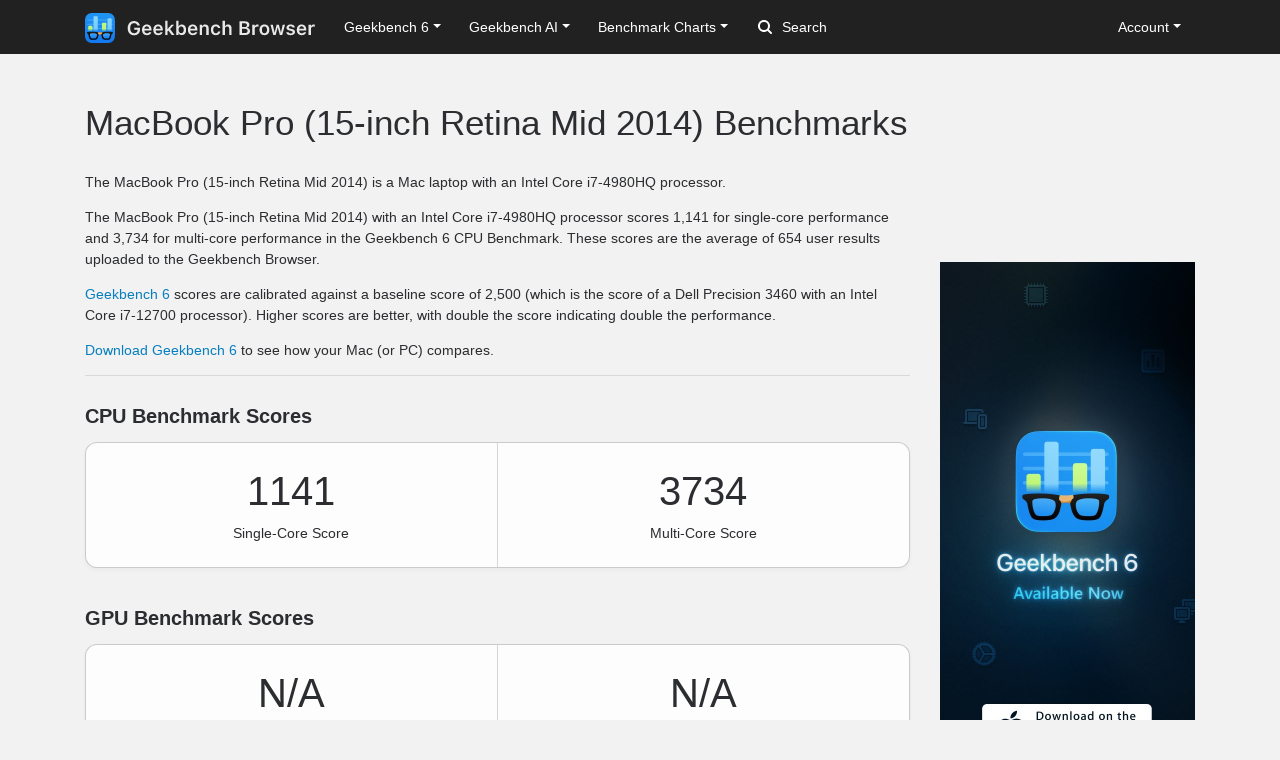

--- FILE ---
content_type: text/html; charset=utf-8
request_url: https://browser.geekbench.com/macs/macbook-pro-15-inch-retina-mid-2014-intel-core-i7-4980hq-2-8-ghz-4-cores
body_size: 18234
content:
<!DOCTYPE html>
<html lang='en'>
<head>
<meta charset='utf-8'>
<meta content='width=device-width, initial-scale=1, user-scalable=no' name='viewport'>
<meta content='yes' name='apple-mobile-web-app-capable'>
<link href='https://browser.geekbench.com/macs/macbook-pro-15-inch-retina-mid-2014-intel-core-i7-4980hq-2-8-ghz-4-cores' rel='canonical'>
<meta name="csrf-param" content="authenticity_token" />
<meta name="csrf-token" content="me3O19YLudKNgPKNN5BC9NOcgR74AJfUfNq2zkfj1GF+D7hPcFbPxYfkHATx/7mwyVaGpHj8XpY+zGoE3MXq5A==" />
<script src="/assets/application-e6396391cb5c72be649766457befbfe7760759c10978dacb2e5ddcf0606dd022.js"></script>
<link rel="stylesheet" media="screen" href="/assets/application-ce3ea1bfb5925fb8af577ffe399f3425aba1f3ab56b3706bb5ace3885b9ed723.css" />
<title>MacBook Pro (15-inch Retina Mid 2014) Benchmarks
 - Geekbench</title>
<script>
  (function(i,s,o,g,r,a,m){i['GoogleAnalyticsObject']=r;i[r]=i[r]||function(){
    (i[r].q=i[r].q||[]).push(arguments)},i[r].l=1*new Date();a=s.createElement(o),
    m=s.getElementsByTagName(o)[0];a.async=1;a.src=g;m.parentNode.insertBefore(a,m)
    })(window,document,'script','https://www.google-analytics.com/analytics.js','ga');
  
    ga('create', 'UA-83282280-2', 'auto');
    ga('send', 'pageview');
</script>
<!-- Google tag (gtag.js) -->
<script async src="https://www.googletagmanager.com/gtag/js?id=G-NP04Y57Z6W"></script>
<script>
  window.dataLayer = window.dataLayer || [];
  function gtag(){dataLayer.push(arguments);}
  gtag('js', new Date());

  gtag('config', 'G-NP04Y57Z6W');
</script>
<!-- Hotjar Tracking Code for Geekbench Browser -->
<script>
    (function(h,o,t,j,a,r){
        h.hj=h.hj||function(){(h.hj.q=h.hj.q||[]).push(arguments)};
        h._hjSettings={hjid:390387,hjsv:6};
        a=o.getElementsByTagName('head')[0];
        r=o.createElement('script');r.async=1;
        r.src=t+h._hjSettings.hjid+j+h._hjSettings.hjsv;
        a.appendChild(r);
    })(window,document,'https://static.hotjar.com/c/hotjar-','.js?sv=');
</script>
<link rel="icon" type="image/png" href="/assets/rosedale-favicon-87f1249ad68dcfa8fb13716412eb3769cd386c3249fd2bbb501085b01670b12a.png" />

<link rel="stylesheet" media="screen" href="/assets/geekbench6-de582fcc3cbb2e58918a7d81d2de0fd7edd2f6f310ad395ad3cb85301c517e7e.css" />
</head>
<body class='rosedale'>
<nav class="navbar fixed-top navbar-expand-lg navbar-dark">
  <div class="container">
    <a class="navbar-brand" href="/">
      <img height="30" alt="Geekbench Browser" src="/assets/browser-dark-4d9f1af82043f60fd55f5385de9dedf44baec6247dac9f8e738de9eee84bf084.svg" />
    </a>
    <button class="navbar-toggler" type="button" data-toggle="collapse" data-target="#navbarSupportedContent">
      <span class="navbar-toggler-icon"></span>
    </button>
    <div class="collapse navbar-collapse" id="navbarSupportedContent">
      <ul class="navbar-nav mr-auto">
          <li class="nav-item dropdown">
            <a class="nav-link dropdown-toggle" href="#" id="navbarDropdownGeekbench6" role="button" data-toggle="dropdown" aria-haspopup="true" aria-expanded="false">Geekbench 6</a>
            <div class="dropdown-menu" aria-labelledby="navbarDropdownGeekbench6">
              <a class="dropdown-item" href="/v6/cpu/singlecore">Top Single-Core Results</a>
              <a class="dropdown-item" href="/v6/cpu/multicore">Top Multi-Core Results</a>
              <a class="dropdown-item" href="/v6/cpu">Recent CPU Results</a>
              <div class="dropdown-divider">
              </div>
              <a class="dropdown-item" href="/v6/compute">Recent GPU Results</a>
            </div>
          </li>
        <li class="nav-item dropdown">
          <a class="nav-link dropdown-toggle" href="#" id="navbarDropdownGeekbenchAI" role="button" data-toggle="dropdown" aria-haspopup="true" aria-expanded="false">Geekbench AI</a>
          <div class="dropdown-menu" aria-labelledby="navbarDropdownGeekbenchAI">
            <a class="dropdown-item" href="/ai/v1">Recent Results</a>
          </div>
        </li>
        <li class="nav-item dropdown">
          <a class="nav-link dropdown-toggle" href="#" id="navbarDropdownBenchmarkCharts" role="button" data-toggle="dropdown" aria-haspopup="true" aria-expanded="false">Benchmark Charts</a>
          <div class="dropdown-menu" aria-labelledby="navbarDropdownBenchmarkCharts">
            <a class="dropdown-item" href="/android-benchmarks">Android Benchmark Chart</a>
            <a class="dropdown-item" href="/ios-benchmarks">iOS Benchmark Chart</a>
            <a class="dropdown-item" href="/mac-benchmarks">Mac Benchmark Chart</a>
            <a class="dropdown-item" href="/processor-benchmarks">Processor Benchmark Chart</a>
            <div class="dropdown-divider"></div>
            <a class="dropdown-item" href="/ai-benchmarks">AI Benchmark Chart</a>
            <div class="dropdown-divider"></div>
            <a class="dropdown-item" href="/metal-benchmarks">Metal Benchmark Chart</a>
            <a class="dropdown-item" href="/opencl-benchmarks">OpenCL Benchmark Chart</a>
            <a class="dropdown-item" href="/vulkan-benchmarks">Vulkan Benchmark Chart</a>
          </div>
        </li>
        <form action="/search" class="form-inline my-2 my-lg-0">
          <input name="q" class="form-control mr-sm-2" type="search" placeholder="Search" aria-label="Search"> <svg class="search-icon" xmlns="http://www.w3.org/2000/svg" width="14" height="14" viewbox="0 0 14 14">
          <path d="M2 6a4 4 0 1 1 4 4 4.004 4.004 0 0 1-4-4m11.707 6.293l-2.822-2.822a6.019 6.019 0 1 0-1.414 1.414l2.822 2.822a1 1 0 0 0 1.414-1.414" fill="#FFFFFF"></path></svg>
        </form>
      </ul>
      <ul class="navbar-nav ml-auto right">
          <li class="nav-item dropdown">
            <a class="nav-link dropdown-toggle" href="#" id="navbarDropdownAccount" role="button" data-toggle="dropdown" aria-haspopup="true" aria-expanded="false">Account</a>
            <div class="dropdown-menu" aria-labelledby="navbarDropdownAccount">
              <a class="dropdown-item" href="/user/new">Sign Up</a>
              <a class="dropdown-item" href="/session/new">Log In</a>
            </div>
          </li>
      </ul>
    </div>
  </div>
</nav>

<div class='container' id='wrap'>
<div class='row'>
<div class='primary col-lg-9 order-lg-first'>
<div class='page-header'>
<h1>MacBook Pro (15-inch Retina Mid 2014) Benchmarks</h1>
</div>
<p>
The MacBook Pro (15-inch Retina Mid 2014) is a Mac laptop with an Intel Core i7-4980HQ processor.
</p>
<p>
The MacBook Pro (15-inch Retina Mid 2014) with an Intel Core i7-4980HQ processor scores 1,141 for single-core performance and 3,734 for multi-core performance in the Geekbench 6 CPU Benchmark. These scores are the average of 654 user results uploaded to the Geekbench Browser.
</p>
<p>
<a href="https://www.geekbench.com/">Geekbench 6</a> scores are calibrated against a baseline score of 2,500 (which is the score of a Dell Precision 3460 with an Intel Core i7-12700 processor). Higher scores are better, with double the score indicating double the performance.
</p>
<p><a href="https://www.geekbench.com/download">Download Geekbench 6</a> to see how your Mac (or PC) compares.</p>
<hr>
<div class='heading'>
<h3 class='header'>CPU Benchmark Scores</h3>
</div>
<div class='table-wrapper cpu'>
<div class='score-container score-container-1 desktop'>
<div class='score'>1141</div>
<div class='note'>Single-Core Score</div>
</div>
<div class='score-container desktop'>
<div class='score'>3734</div>
<div class='note'>Multi-Core Score</div>
</div>
<div class='empty-platform-info'></div>
</div>
<div class='heading'>
<h3>GPU Benchmark Scores</h3>
</div>
<div class='table-wrapper cpu'>
<div class='score-container score-container-1 desktop'>
<div class='score'>N/A</div>
<div class='note'>OpenCL GPU Score</div>
</div>
<div class='score-container desktop'>
<div class='score'>N/A</div>
<div class='note'>Metal GPU Score</div>
</div>
<div class='empty-platform-info'></div>
</div>
<div class='heading'>
<h3>Device Information</h3>
</div>
<div class='table-wrapper'>
<table class='table system-table'>
<tbody>
<tr>
<td class='system-name'>Name</td>
<td class='system-value'>MacBook Pro (15-inch Retina Mid 2014)</td>
</tr>
<tr>
<td class='system-name'>Model Identifier</td>
<td class='system-value'>MacBookPro11,3</td>
</tr>
<tr>
<td class='system-name'>CPU</td>
<td class='system-value'>Intel Core i7-4980HQ</td>
</tr>
<tr>
<td class='system-name'>CPU Frequency</td>
<td class='system-value'>2800 MHz</td>
</tr>
<tr>
<td class='system-name'>CPUs</td>
<td class='system-value'>1</td>
</tr>
<tr>
<td class='system-name'>CPU Cores</td>
<td class='system-value'>4</td>
</tr>
<tr>
<td class='system-name'>CPU Threads</td>
<td class='system-value'>8</td>
</tr>
</tbody>
</table>
</div>
<div class='page-header'>
<h2>Mac Laptop Benchmarks</h2>
</div>
<ul class='nav nav-pills'>
<li class='nav-item'>
<a class='nav-link active' data-toggle='tab' href='#family-64-single'>Single-Core</a>
</li>
<li class='nav-item'>
<a class='nav-link' data-toggle='tab' href='#family-64-multi'>Multi-Core</a>
</li>
<li class='nav-item'>
<a class='nav-link' data-toggle='tab' href='#family-opencl'>OpenCL</a>
</li>
<li class='nav-item'>
<a class='nav-link' data-toggle='tab' href='#family-metal'>Metal</a>
</li>
</ul>
<div class='tab-content'>
<div class='table-responsive tab-pane active' id='family-64-single'>
<div class='table-wrapper'>
<table class='table benchmark-chart-table'>
<thead>
<tr class='stacked-heading'>
<th class='name'>Processor</th>
<th class='score'>Score</th>
<th class='graph'></th>
</tr>
</thead>
<tbody>
<tr class=''>
<td class='name'>
<div class="device-icon apple"></div>
<a href='/macs/macbook-pro-16-inch-2024-14c-cpu-32c-gpu'>
MacBook Pro (16-inch, 2024)
</a>
<div class='description'>
Apple M4 Max @ 4.5 GHz (14 CPU cores, 32 GPU cores)
</div>
</td>
<td class='score'>3918</td>
<td class='graph'>
<div class='benchmark-bar' style='width:100%'>
&nbsp;
</div>
</td>
</tr>
<tr class=''>
<td class='name'>
<div class="device-icon apple"></div>
<a href='/macs/macbook-pro-16-inch-2024-16c-cpu'>
MacBook Pro (16-inch, 2024)
</a>
<div class='description'>
Apple M4 Max @ 4.5 GHz (16 CPU cores, 40 GPU cores)
</div>
</td>
<td class='score'>3913</td>
<td class='graph'>
<div class='benchmark-bar' style='width:99%'>
&nbsp;
</div>
</td>
</tr>
<tr class=''>
<td class='name'>
<div class="device-icon apple"></div>
<a href='/macs/macbook-pro-14-inch-2024-16c-cpu'>
MacBook Pro (14-inch, 2024)
</a>
<div class='description'>
Apple M4 Max @ 4.5 GHz (16 CPU cores, 40 GPU cores)
</div>
</td>
<td class='score'>3881</td>
<td class='graph'>
<div class='benchmark-bar' style='width:99%'>
&nbsp;
</div>
</td>
</tr>
<tr class=''>
<td class='name'>
<div class="device-icon apple"></div>
<a href='/macs/macbook-pro-14-inch-2024-14c-cpu-32c-gpu'>
MacBook Pro (14-inch, 2024)
</a>
<div class='description'>
Apple M4 Max @ 4.5 GHz (14 CPU cores, 32 GPU cores)
</div>
</td>
<td class='score'>3864</td>
<td class='graph'>
<div class='benchmark-bar' style='width:98%'>
&nbsp;
</div>
</td>
</tr>
<tr class=''>
<td class='name'>
<div class="device-icon apple"></div>
<a href='/macs/macbook-pro-14-inch-2024-12c-cpu'>
MacBook Pro (14-inch, 2024)
</a>
<div class='description'>
Apple M4 Pro @ 4.5 GHz (12 CPU cores, 16 GPU cores)
</div>
</td>
<td class='score'>3851</td>
<td class='graph'>
<div class='benchmark-bar' style='width:98%'>
&nbsp;
</div>
</td>
</tr>
<tr class=''>
<td class='name'>
<div class="device-icon apple"></div>
<a href='/macs/macbook-pro-14-inch-2024-14c-cpu-20c-gpu'>
MacBook Pro (14-inch, 2024)
</a>
<div class='description'>
Apple M4 Pro @ 4.5 GHz (14 CPU cores, 20 GPU cores)
</div>
</td>
<td class='score'>3848</td>
<td class='graph'>
<div class='benchmark-bar' style='width:98%'>
&nbsp;
</div>
</td>
</tr>
<tr class=''>
<td class='name'>
<div class="device-icon apple"></div>
<a href='/macs/macbook-pro-14-inch-2024-10c-cpu'>
MacBook Pro (14-inch, 2024)
</a>
<div class='description'>
Apple M4 @ 4.4 GHz (10 CPU cores, 10 GPU cores)
</div>
</td>
<td class='score'>3746</td>
<td class='graph'>
<div class='benchmark-bar' style='width:95%'>
&nbsp;
</div>
</td>
</tr>
<tr class=''>
<td class='name'>
<div class="device-icon apple"></div>
<a href='/macs/macbook-air-15-inch-2025'>
MacBook Air (15-inch, 2025)
</a>
<div class='description'>
Apple M4 @ 4.4 GHz (10 CPU cores, 10 GPU cores)
</div>
</td>
<td class='score'>3706</td>
<td class='graph'>
<div class='benchmark-bar' style='width:94%'>
&nbsp;
</div>
</td>
</tr>
<tr class=''>
<td class='name'>
<div class="device-icon apple"></div>
<a href='/macs/macbook-air-13-inch-2025-10c-cpu-8c-gpu'>
MacBook Air (13-inch, 2025)
</a>
<div class='description'>
Apple M4 @ 4.4 GHz (10 CPU cores, 8 GPU cores)
</div>
</td>
<td class='score'>3690</td>
<td class='graph'>
<div class='benchmark-bar' style='width:94%'>
&nbsp;
</div>
</td>
</tr>
<tr class=''>
<td class='name'>
<div class="device-icon apple"></div>
<a href='/macs/macbook-air-13-inch-2025-10c-cpu-10c-gpu'>
MacBook Air (13-inch, 2025)
</a>
<div class='description'>
Apple M4 @ 4.4 GHz (10 CPU cores, 10 GPU cores)
</div>
</td>
<td class='score'>3690</td>
<td class='graph'>
<div class='benchmark-bar' style='width:94%'>
&nbsp;
</div>
</td>
</tr>
<tr class=''>
<td class='name'>
<div class="device-icon apple"></div>
<a href='/macs/macbook-pro-16-inch-nov-2023-16c-cpu-40c-gpu'>
MacBook Pro (16-inch, Nov 2023)
</a>
<div class='description'>
Apple M3 Max @ 4.1 GHz (16 CPU cores, 40 GPU cores)
</div>
</td>
<td class='score'>3128</td>
<td class='graph'>
<div class='benchmark-bar' style='width:79%'>
&nbsp;
</div>
</td>
</tr>
<tr class=''>
<td class='name'>
<div class="device-icon apple"></div>
<a href='/macs/macbook-pro-16-inch-nov-2023-14c-cpu-30c-gpu'>
MacBook Pro (16-inch, Nov 2023)
</a>
<div class='description'>
Apple M3 Max @ 4.1 GHz (14 CPU cores, 30 GPU cores)
</div>
</td>
<td class='score'>3128</td>
<td class='graph'>
<div class='benchmark-bar' style='width:79%'>
&nbsp;
</div>
</td>
</tr>
<tr class=''>
<td class='name'>
<div class="device-icon apple"></div>
<a href='/macs/macbook-pro-14-inch-nov-2023-14c-cpu-30c-gpu'>
MacBook Pro (14-inch, Nov 2023)
</a>
<div class='description'>
Apple M3 Max @ 4.1 GHz (14 CPU cores, 30 GPU cores)
</div>
</td>
<td class='score'>3108</td>
<td class='graph'>
<div class='benchmark-bar' style='width:79%'>
&nbsp;
</div>
</td>
</tr>
<tr class=''>
<td class='name'>
<div class="device-icon apple"></div>
<a href='/macs/macbook-pro-16-inch-nov-2023-12c-cpu-18c-gpu'>
MacBook Pro (16-inch, Nov 2023)
</a>
<div class='description'>
Apple M3 Pro @ 4.1 GHz (12 CPU cores, 18 GPU cores)
</div>
</td>
<td class='score'>3105</td>
<td class='graph'>
<div class='benchmark-bar' style='width:79%'>
&nbsp;
</div>
</td>
</tr>
<tr class=''>
<td class='name'>
<div class="device-icon apple"></div>
<a href='/macs/macbook-pro-14-inch-nov-2023-16c-cpu-40c-gpu'>
MacBook Pro (14-inch, Nov 2023)
</a>
<div class='description'>
Apple M3 Max @ 4.1 GHz (16 CPU cores, 40 GPU cores)
</div>
</td>
<td class='score'>3103</td>
<td class='graph'>
<div class='benchmark-bar' style='width:79%'>
&nbsp;
</div>
</td>
</tr>
<tr class=''>
<td class='name'>
<div class="device-icon apple"></div>
<a href='/macs/macbook-pro-14-inch-nov-2023-12c-cpu-18c-gpu'>
MacBook Pro (14-inch, Nov 2023)
</a>
<div class='description'>
Apple M3 Pro @ 4.1 GHz (12 CPU cores, 18 GPU cores)
</div>
</td>
<td class='score'>3100</td>
<td class='graph'>
<div class='benchmark-bar' style='width:79%'>
&nbsp;
</div>
</td>
</tr>
<tr class=''>
<td class='name'>
<div class="device-icon apple"></div>
<a href='/macs/macbook-pro-14-inch-nov-2023-11c-cpu-14c-gpu'>
MacBook Pro (14-inch, Nov 2023)
</a>
<div class='description'>
Apple M3 Pro @ 4.1 GHz (11 CPU cores, 14 GPU cores)
</div>
</td>
<td class='score'>3088</td>
<td class='graph'>
<div class='benchmark-bar' style='width:78%'>
&nbsp;
</div>
</td>
</tr>
<tr class=''>
<td class='name'>
<div class="device-icon apple"></div>
<a href='/macs/macbook-pro-14-inch-nov-2023-8c-cpu-10c-gpu'>
MacBook Pro (14-inch, Nov 2023)
</a>
<div class='description'>
Apple M3 @ 4.1 GHz (8 CPU cores, 10 GPU cores)
</div>
</td>
<td class='score'>3077</td>
<td class='graph'>
<div class='benchmark-bar' style='width:78%'>
&nbsp;
</div>
</td>
</tr>
<tr class=''>
<td class='name'>
<div class="device-icon apple"></div>
<a href='/macs/macbook-pro-16-inch-2023-m2-max-38c-gpu'>
MacBook Pro (16-inch, 2023)
</a>
<div class='description'>
Apple M2 Max @ 3.7 GHz (12 CPU cores, 38 GPU cores)
</div>
</td>
<td class='score'>2749</td>
<td class='graph'>
<div class='benchmark-bar' style='width:70%'>
&nbsp;
</div>
</td>
</tr>
<tr class=''>
<td class='name'>
<div class="device-icon apple"></div>
<a href='/macs/macbook-pro-16-inch-2023-m2-max-30c-gpu'>
MacBook Pro (16-inch, 2023)
</a>
<div class='description'>
Apple M2 Max @ 3.7 GHz (12 CPU cores, 30 GPU cores)
</div>
</td>
<td class='score'>2749</td>
<td class='graph'>
<div class='benchmark-bar' style='width:70%'>
&nbsp;
</div>
</td>
</tr>
<tr class=''>
<td class='name'>
<div class="device-icon apple"></div>
<a href='/macs/macbook-pro-14-inch-2023-m2-pro-12c-cpu'>
MacBook Pro (14-inch, 2023)
</a>
<div class='description'>
Apple M2 Pro @ 3.5 GHz (12 CPU cores, 19 GPU cores)
</div>
</td>
<td class='score'>2656</td>
<td class='graph'>
<div class='benchmark-bar' style='width:67%'>
&nbsp;
</div>
</td>
</tr>
<tr class=''>
<td class='name'>
<div class="device-icon apple"></div>
<a href='/macs/macbook-pro-14-inch-2023-m2-pro-10c-cpu'>
MacBook Pro (14-inch, 2023)
</a>
<div class='description'>
Apple M2 Pro @ 3.5 GHz (10 CPU cores, 16 GPU cores)
</div>
</td>
<td class='score'>2649</td>
<td class='graph'>
<div class='benchmark-bar' style='width:67%'>
&nbsp;
</div>
</td>
</tr>
<tr class=''>
<td class='name'>
<div class="device-icon apple"></div>
<a href='/macs/macbook-pro-16-inch-2023-m2-pro'>
MacBook Pro (16-inch, 2023)
</a>
<div class='description'>
Apple M2 Pro @ 3.5 GHz (12 CPU cores, 19 GPU cores)
</div>
</td>
<td class='score'>2641</td>
<td class='graph'>
<div class='benchmark-bar' style='width:67%'>
&nbsp;
</div>
</td>
</tr>
<tr class=''>
<td class='name'>
<div class="device-icon apple"></div>
<a href='/macs/macbook-pro-13-inch-2022'>
MacBook Pro (13-inch, 2022)
</a>
<div class='description'>
Apple M2 @ 3.5 GHz (8 cores)
</div>
</td>
<td class='score'>2600</td>
<td class='graph'>
<div class='benchmark-bar' style='width:66%'>
&nbsp;
</div>
</td>
</tr>
<tr class=''>
<td class='name'>
<div class="device-icon apple"></div>
<a href='/macs/mac14-15'>
MacBook Air (15-inch, 2023)
</a>
<div class='description'>
Apple M2 @ 3.5 GHz (8 CPU cores, 10 GPU cores)
</div>
</td>
<td class='score'>2596</td>
<td class='graph'>
<div class='benchmark-bar' style='width:66%'>
&nbsp;
</div>
</td>
</tr>
<tr class=''>
<td class='name'>
<div class="device-icon apple"></div>
<a href='/macs/macbook-air-2022'>
MacBook Air (2022)
</a>
<div class='description'>
Apple M2 @ 3.5 GHz (8 cores)
</div>
</td>
<td class='score'>2587</td>
<td class='graph'>
<div class='benchmark-bar' style='width:66%'>
&nbsp;
</div>
</td>
</tr>
<tr class=''>
<td class='name'>
<div class="device-icon apple"></div>
<a href='/macs/macbook-pro-14-inch-2021-apple-m1-pro-10-core-cpu'>
MacBook Pro (14-inch, 2021)
</a>
<div class='description'>
Apple M1 Pro @ 3.2 GHz (10 cores)
</div>
</td>
<td class='score'>2385</td>
<td class='graph'>
<div class='benchmark-bar' style='width:60%'>
&nbsp;
</div>
</td>
</tr>
<tr class=''>
<td class='name'>
<div class="device-icon apple"></div>
<a href='/macs/macbook-pro-14-inch-2021-apple-m1-max'>
MacBook Pro (14-inch, 2021)
</a>
<div class='description'>
Apple M1 Max @ 3.2 GHz (10 cores)
</div>
</td>
<td class='score'>2385</td>
<td class='graph'>
<div class='benchmark-bar' style='width:60%'>
&nbsp;
</div>
</td>
</tr>
<tr class=''>
<td class='name'>
<div class="device-icon apple"></div>
<a href='/macs/macbook-pro-16-inch-2021-apple-m1-pro'>
MacBook Pro (16-inch, 2021)
</a>
<div class='description'>
Apple M1 Pro @ 3.2 GHz (10 CPU cores, 10 GPU cores)
</div>
</td>
<td class='score'>2373</td>
<td class='graph'>
<div class='benchmark-bar' style='width:60%'>
&nbsp;
</div>
</td>
</tr>
<tr class=''>
<td class='name'>
<div class="device-icon apple"></div>
<a href='/macs/macbook-pro-16-inch-2021-apple-m1-max'>
MacBook Pro (16-inch, 2021)
</a>
<div class='description'>
Apple M1 Max @ 3.2 GHz (10 cores)
</div>
</td>
<td class='score'>2373</td>
<td class='graph'>
<div class='benchmark-bar' style='width:60%'>
&nbsp;
</div>
</td>
</tr>
<tr class=''>
<td class='name'>
<div class="device-icon apple"></div>
<a href='/macs/macbook-pro-14-inch-2021-apple-m1-pro-8-core-cpu'>
MacBook Pro (14-inch, 2021)
</a>
<div class='description'>
Apple M1 Pro @ 3.2 GHz (8 cores)
</div>
</td>
<td class='score'>2360</td>
<td class='graph'>
<div class='benchmark-bar' style='width:60%'>
&nbsp;
</div>
</td>
</tr>
<tr class=''>
<td class='name'>
<div class="device-icon apple"></div>
<a href='/macs/macbook-air-late-2020'>
MacBook Air (Late 2020)
</a>
<div class='description'>
Apple M1 @ 3.2 GHz (8 CPU cores, 8 GPU cores)
</div>
</td>
<td class='score'>2346</td>
<td class='graph'>
<div class='benchmark-bar' style='width:59%'>
&nbsp;
</div>
</td>
</tr>
<tr class=''>
<td class='name'>
<div class="device-icon apple"></div>
<a href='/macs/macbook-air-late-2020-7c-gpu'>
MacBook Air (Late 2020)
</a>
<div class='description'>
Apple M1 @ 3.2 GHz (8 CPU cores, 7 GPU cores)
</div>
</td>
<td class='score'>2346</td>
<td class='graph'>
<div class='benchmark-bar' style='width:59%'>
&nbsp;
</div>
</td>
</tr>
<tr class=''>
<td class='name'>
<div class="device-icon apple"></div>
<a href='/macs/macbook-pro-13-inch-late-2020'>
MacBook Pro (13-inch Late 2020)
</a>
<div class='description'>
Apple M1 @ 3.2 GHz (8 cores)
</div>
</td>
<td class='score'>2321</td>
<td class='graph'>
<div class='benchmark-bar' style='width:59%'>
&nbsp;
</div>
</td>
</tr>
<tr class=''>
<td class='name'>
<div class="device-icon macbook-pro-16-2019"></div>
<a href='/macs/macbook-pro-16-inch-late-2019'>
MacBook Pro (16-inch Late 2019)
</a>
<div class='description'>
Intel Core i9-9980HK @ 2.4 GHz (8 cores)
</div>
</td>
<td class='score'>1384</td>
<td class='graph'>
<div class='benchmark-bar' style='width:35%'>
&nbsp;
</div>
</td>
</tr>
<tr class=''>
<td class='name'>
<div class="device-icon macbook-pro-15-mid-2018"></div>
<a href='/macs/macbook-pro-15-inch-mid-2019-intel-core-i9-9980hk-2-4-ghz-8-cores'>
MacBook Pro (15-inch Mid 2019)
</a>
<div class='description'>
Intel Core i9-9980HK @ 2.4 GHz (8 cores)
</div>
</td>
<td class='score'>1371</td>
<td class='graph'>
<div class='benchmark-bar' style='width:34%'>
&nbsp;
</div>
</td>
</tr>
<tr class=''>
<td class='name'>
<div class="device-icon macbook-pro-15-mid-2018"></div>
<a href='/macs/macbook-pro-15-inch-mid-2019-edcc12c7-4c48-40e5-bdc5-97380dd6cc10'>
MacBook Pro (15-inch Mid 2019)
</a>
<div class='description'>
Intel Core i9-9980HK @ 2.4 GHz (8 cores)
</div>
</td>
<td class='score'>1371</td>
<td class='graph'>
<div class='benchmark-bar' style='width:34%'>
&nbsp;
</div>
</td>
</tr>
<tr class=''>
<td class='name'>
<div class="device-icon macbook-pro-16-2019"></div>
<a href='/macs/macbook-pro-16-inch-late-2019-intel-core-i9-9880h-2-3-ghz-8-cores'>
MacBook Pro (16-inch Late 2019)
</a>
<div class='description'>
Intel Core i9-9880H @ 2.3 GHz (8 cores)
</div>
</td>
<td class='score'>1354</td>
<td class='graph'>
<div class='benchmark-bar' style='width:34%'>
&nbsp;
</div>
</td>
</tr>
<tr class=''>
<td class='name'>
<div class="device-icon macbook-pro-13-mid-2018"></div>
<a href='/macs/macbook-pro-13-inch-mid-2019-intel-core-i7-8569u-2-8-ghz-4-cores'>
MacBook Pro (13-inch Mid 2019)
</a>
<div class='description'>
Intel Core i7-8569U @ 2.8 GHz (4 cores)
</div>
</td>
<td class='score'>1342</td>
<td class='graph'>
<div class='benchmark-bar' style='width:34%'>
&nbsp;
</div>
</td>
</tr>
<tr class=''>
<td class='name'>
<div class="device-icon macbook-pro-15-mid-2018"></div>
<a href='/macs/macbook-pro-15-inch-mid-2019-intel-core-i9-9880h-2-3-ghz-8-cores'>
MacBook Pro (15-inch Mid 2019)
</a>
<div class='description'>
Intel Core i9-9880H @ 2.3 GHz (8 cores)
</div>
</td>
<td class='score'>1340</td>
<td class='graph'>
<div class='benchmark-bar' style='width:34%'>
&nbsp;
</div>
</td>
</tr>
<tr class=''>
<td class='name'>
<div class="device-icon apple"></div>
<a href='/macs/macbook-pro-13-inch-mid-2020-intel-core-i7-1068ng7-2-3-ghz-4-cores'>
MacBook Pro (13-inch Mid 2020)
</a>
<div class='description'>
Intel Core i7-1068NG7 @ 2.3 GHz (4 cores)
</div>
</td>
<td class='score'>1322</td>
<td class='graph'>
<div class='benchmark-bar' style='width:33%'>
&nbsp;
</div>
</td>
</tr>
<tr class=''>
<td class='name'>
<div class="device-icon macbook-pro-15-mid-2018"></div>
<a href='/macs/macbook-pro-15-inch-mid-2018-intel-core-i9-8950hk-2-9-ghz-6-cores'>
MacBook Pro (15-inch Mid 2018)
</a>
<div class='description'>
Intel Core i9-8950HK @ 2.9 GHz (6 cores)
</div>
</td>
<td class='score'>1311</td>
<td class='graph'>
<div class='benchmark-bar' style='width:33%'>
&nbsp;
</div>
</td>
</tr>
<tr class=''>
<td class='name'>
<div class="device-icon macbook-pro-16-2019"></div>
<a href='/macs/macbook-pro-16-inch-late-2019-intel-core-i7-9750h-2-6-ghz-6-cores'>
MacBook Pro (16-inch Late 2019)
</a>
<div class='description'>
Intel Core i7-9750H @ 2.6 GHz (6 cores)
</div>
</td>
<td class='score'>1300</td>
<td class='graph'>
<div class='benchmark-bar' style='width:33%'>
&nbsp;
</div>
</td>
</tr>
<tr class=''>
<td class='name'>
<div class="device-icon macbook-pro-15-mid-2018"></div>
<a href='/macs/macbook-pro-15-inch-mid-2019'>
MacBook Pro (15-inch Mid 2019)
</a>
<div class='description'>
Intel Core i7-9750H @ 2.6 GHz (6 cores)
</div>
</td>
<td class='score'>1295</td>
<td class='graph'>
<div class='benchmark-bar' style='width:33%'>
&nbsp;
</div>
</td>
</tr>
<tr class=''>
<td class='name'>
<div class="device-icon macbook-pro-13-mid-2018"></div>
<a href='/macs/macbook-pro-13-inch-mid-2018-intel-core-i7-8559u-2-7-ghz-4-cores'>
MacBook Pro (13-inch Mid 2018)
</a>
<div class='description'>
Intel Core i7-8559U @ 2.7 GHz (4 cores)
</div>
</td>
<td class='score'>1285</td>
<td class='graph'>
<div class='benchmark-bar' style='width:32%'>
&nbsp;
</div>
</td>
</tr>
<tr class=''>
<td class='name'>
<div class="device-icon macbook-pro-13-mid-2018"></div>
<a href='/macs/macbook-pro-13-inch-mid-2019-intel-core-i7-8557u-1-7-ghz-4-cores'>
MacBook Pro (13-inch Mid 2019)
</a>
<div class='description'>
Intel Core i7-8557U @ 1.7 GHz (4 cores)
</div>
</td>
<td class='score'>1269</td>
<td class='graph'>
<div class='benchmark-bar' style='width:32%'>
&nbsp;
</div>
</td>
</tr>
<tr class=''>
<td class='name'>
<div class="device-icon apple"></div>
<a href='/macs/macbook-pro-13-inch-mid-2020-intel-core-i5-1038ng7-2-0-ghz-4-cores'>
MacBook Pro (13-inch Mid 2020)
</a>
<div class='description'>
Intel Core i5-1038NG7 @ 2.0 GHz (4 cores)
</div>
</td>
<td class='score'>1268</td>
<td class='graph'>
<div class='benchmark-bar' style='width:32%'>
&nbsp;
</div>
</td>
</tr>
<tr class=''>
<td class='name'>
<div class="device-icon macbook-pro-15-mid-2018"></div>
<a href='/macs/macbook-pro-15-inch-mid-2018-intel-core-i7-8850h-2-6-ghz-6-cores'>
MacBook Pro (15-inch Mid 2018)
</a>
<div class='description'>
Intel Core i7-8850H @ 2.6 GHz (6 cores)
</div>
</td>
<td class='score'>1258</td>
<td class='graph'>
<div class='benchmark-bar' style='width:32%'>
&nbsp;
</div>
</td>
</tr>
<tr class=''>
<td class='name'>
<div class="device-icon macbook-pro-15-mid-2018"></div>
<a href='/macs/macbook-pro-15-inch-mid-2018'>
MacBook Pro (15-inch Mid 2018)
</a>
<div class='description'>
Intel Core i7-8750H @ 2.2 GHz (6 cores)
</div>
</td>
<td class='score'>1232</td>
<td class='graph'>
<div class='benchmark-bar' style='width:31%'>
&nbsp;
</div>
</td>
</tr>
<tr class=''>
<td class='name'>
<div class="device-icon macbook-pro-13-mid-2018"></div>
<a href='/macs/macbook-pro-13-inch-mid-2019-intel-core-i5-8279u-2-4-ghz-4-cores'>
MacBook Pro (13-inch Mid 2019)
</a>
<div class='description'>
Intel Core i5-8279U @ 2.4 GHz (4 cores)
</div>
</td>
<td class='score'>1198</td>
<td class='graph'>
<div class='benchmark-bar' style='width:30%'>
&nbsp;
</div>
</td>
</tr>
<tr class=''>
<td class='name'>
<div class="device-icon apple"></div>
<a href='/macs/macbook-air-early-2020-intel-core-i7-1060ng7-1-2-ghz-4-cores'>
MacBook Air (Early 2020)
</a>
<div class='description'>
Intel Core i7-1060NG7 @ 1.2 GHz (4 cores)
</div>
</td>
<td class='score'>1198</td>
<td class='graph'>
<div class='benchmark-bar' style='width:30%'>
&nbsp;
</div>
</td>
</tr>
<tr class=''>
<td class='name'>
<div class="device-icon macbook-pro-13-tb-late-2016"></div>
<a href='/macs/macbook-pro-13-inch-mid-2017-intel-core-i7-7567u-3-5-ghz-2-cores'>
MacBook Pro (13-inch Mid 2017)
</a>
<div class='description'>
Intel Core i7-7567U @ 3.5 GHz (2 cores)
</div>
</td>
<td class='score'>1181</td>
<td class='graph'>
<div class='benchmark-bar' style='width:30%'>
&nbsp;
</div>
</td>
</tr>
<tr class=''>
<td class='name'>
<div class="device-icon macbook-pro-15-tb-late-2016"></div>
<a href='/macs/macbook-pro-15-inch-mid-2017-intel-core-i7-7920hq-3-1-ghz-4-cores'>
MacBook Pro (15-inch Mid 2017)
</a>
<div class='description'>
Intel Core i7-7920HQ @ 3.1 GHz (4 cores)
</div>
</td>
<td class='score'>1177</td>
<td class='graph'>
<div class='benchmark-bar' style='width:30%'>
&nbsp;
</div>
</td>
</tr>
<tr class=''>
<td class='name'>
<div class="device-icon macbook-pro-retina-109"></div>
<a href='/macs/macbook-pro-15-inch-retina-mid-2015-intel-core-i7-4980hq-2-8-ghz-4-cores'>
MacBook Pro (15-inch Retina Mid 2015)
</a>
<div class='description'>
Intel Core i7-4980HQ @ 2.8 GHz (4 cores)
</div>
</td>
<td class='score'>1173</td>
<td class='graph'>
<div class='benchmark-bar' style='width:29%'>
&nbsp;
</div>
</td>
</tr>
<tr class=''>
<td class='name'>
<div class="device-icon macbook-pro-retina-109"></div>
<a href='/macs/macbook-pro-15-inch-retina-mid-2015-9d221f63-248e-483e-acb3-f8d554d16f4d'>
MacBook Pro (15-inch Retina Mid 2015)
</a>
<div class='description'>
Intel Core i7-4980HQ @ 2.8 GHz (4 cores)
</div>
</td>
<td class='score'>1173</td>
<td class='graph'>
<div class='benchmark-bar' style='width:29%'>
&nbsp;
</div>
</td>
</tr>
<tr class=''>
<td class='name'>
<div class="device-icon macbook-pro-13-mid-2018"></div>
<a href='/macs/macbook-pro-13-inch-mid-2019'>
MacBook Pro (13-inch Mid 2019)
</a>
<div class='description'>
Intel Core i5-8257U @ 1.4 GHz (4 cores)
</div>
</td>
<td class='score'>1154</td>
<td class='graph'>
<div class='benchmark-bar' style='width:29%'>
&nbsp;
</div>
</td>
</tr>
<tr class=''>
<td class='name'>
<div class="device-icon apple"></div>
<a href='/macs/macbook-pro-13-inch-mid-2020'>
MacBook Pro (13-inch Mid 2020)
</a>
<div class='description'>
Intel Core i5-8257U @ 1.4 GHz (4 cores)
</div>
</td>
<td class='score'>1151</td>
<td class='graph'>
<div class='benchmark-bar' style='width:29%'>
&nbsp;
</div>
</td>
</tr>
<tr class=''>
<td class='name'>
<div class="device-icon macbook-pro-15-tb-late-2016"></div>
<a href='/macs/macbook-pro-15-inch-mid-2017-intel-core-i7-7820hq-2-9-ghz-4-cores'>
MacBook Pro (15-inch Mid 2017)
</a>
<div class='description'>
Intel Core i7-7820HQ @ 2.9 GHz (4 cores)
</div>
</td>
<td class='score'>1145</td>
<td class='graph'>
<div class='benchmark-bar' style='width:29%'>
&nbsp;
</div>
</td>
</tr>
<tr class='current-device'>
<td class='name'>
<div class="device-icon macbook-pro-retina-109"></div>
<a href='/macs/macbook-pro-15-inch-retina-mid-2014-intel-core-i7-4980hq-2-8-ghz-4-cores'>
MacBook Pro (15-inch Retina Mid 2014)
</a>
<div class='description'>
Intel Core i7-4980HQ @ 2.8 GHz (4 cores)
</div>
</td>
<td class='score'>1141</td>
<td class='graph'>
<div class='benchmark-bar' style='width:29%'>
&nbsp;
</div>
</td>
</tr>
<tr class=''>
<td class='name'>
<div class="device-icon apple"></div>
<a href='/macs/macbook-air-early-2020'>
MacBook Air (Early 2020)
</a>
<div class='description'>
Intel Core i5-1030NG7 @ 1.1 GHz (4 cores)
</div>
</td>
<td class='score'>1141</td>
<td class='graph'>
<div class='benchmark-bar' style='width:29%'>
&nbsp;
</div>
</td>
</tr>
<tr class=''>
<td class='name'>
<div class="device-icon macbook-pro-15-tb-late-2016"></div>
<a href='/macs/macbook-pro-15-inch-late-2016-intel-core-i7-6920hq-2-9-ghz-4-cores'>
MacBook Pro (15-inch Late 2016)
</a>
<div class='description'>
Intel Core i7-6920HQ @ 2.9 GHz (4 cores)
</div>
</td>
<td class='score'>1138</td>
<td class='graph'>
<div class='benchmark-bar' style='width:29%'>
&nbsp;
</div>
</td>
</tr>
<tr class=''>
<td class='name'>
<div class="device-icon macbook-pro-13-mid-2018"></div>
<a href='/macs/macbook-pro-13-inch-mid-2018'>
MacBook Pro (13-inch Mid 2018)
</a>
<div class='description'>
Intel Core i5-8259U @ 2.3 GHz (4 cores)
</div>
</td>
<td class='score'>1137</td>
<td class='graph'>
<div class='benchmark-bar' style='width:29%'>
&nbsp;
</div>
</td>
</tr>
<tr class=''>
<td class='name'>
<div class="device-icon macbook-pro-15-tb-late-2016"></div>
<a href='/macs/macbook-pro-15-inch-mid-2017'>
MacBook Pro (15-inch Mid 2017)
</a>
<div class='description'>
Intel Core i7-7700HQ @ 2.8 GHz (4 cores)
</div>
</td>
<td class='score'>1122</td>
<td class='graph'>
<div class='benchmark-bar' style='width:28%'>
&nbsp;
</div>
</td>
</tr>
<tr class=''>
<td class='name'>
<div class="device-icon macbook-pro-13-fn-late-2016"></div>
<a href='/macs/macbook-pro-13-inch-mid-2017'>
MacBook Pro (13-inch Mid 2017)
</a>
<div class='description'>
Intel Core i5-7360U @ 2.3 GHz (2 cores)
</div>
</td>
<td class='score'>1094</td>
<td class='graph'>
<div class='benchmark-bar' style='width:27%'>
&nbsp;
</div>
</td>
</tr>
<tr class=''>
<td class='name'>
<div class="device-icon macbook-pro-retina-109"></div>
<a href='/macs/macbook-pro-15-inch-retina-late-2013-intel-core-i7-4960hq-2-6-ghz-4-cores'>
MacBook Pro (15-inch Retina Late 2013)
</a>
<div class='description'>
Intel Core i7-4960HQ @ 2.6 GHz (4 cores)
</div>
</td>
<td class='score'>1093</td>
<td class='graph'>
<div class='benchmark-bar' style='width:27%'>
&nbsp;
</div>
</td>
</tr>
<tr class=''>
<td class='name'>
<div class="device-icon macbook-pro-retina-109"></div>
<a href='/macs/macbook-pro-15-inch-retina-mid-2015-intel-core-i7-4870hq-2-5-ghz-4-cores'>
MacBook Pro (15-inch Retina Mid 2015)
</a>
<div class='description'>
Intel Core i7-4870HQ @ 2.5 GHz (4 cores)
</div>
</td>
<td class='score'>1087</td>
<td class='graph'>
<div class='benchmark-bar' style='width:27%'>
&nbsp;
</div>
</td>
</tr>
<tr class=''>
<td class='name'>
<div class="device-icon macbook-pro-retina-109"></div>
<a href='/macs/macbook-pro-15-inch-retina-mid-2015-7d5f83b2-3b95-4ee0-aceb-3b57712906a3'>
MacBook Pro (15-inch Retina Mid 2015)
</a>
<div class='description'>
Intel Core i7-4870HQ @ 2.5 GHz (4 cores)
</div>
</td>
<td class='score'>1087</td>
<td class='graph'>
<div class='benchmark-bar' style='width:27%'>
&nbsp;
</div>
</td>
</tr>
<tr class=''>
<td class='name'>
<div class="device-icon macbook-pro-15-tb-late-2016"></div>
<a href='/macs/macbook-pro-15-inch-late-2016-intel-core-i7-6820hq-2-7-ghz-4-cores'>
MacBook Pro (15-inch Late 2016)
</a>
<div class='description'>
Intel Core i7-6820HQ @ 2.7 GHz (4 cores)
</div>
</td>
<td class='score'>1081</td>
<td class='graph'>
<div class='benchmark-bar' style='width:27%'>
&nbsp;
</div>
</td>
</tr>
<tr class=''>
<td class='name'>
<div class="device-icon macbook-pro-13-tb-late-2016"></div>
<a href='/macs/macbook-pro-13-inch-late-2016-intel-core-i7-6567u-3-3-ghz-2-cores'>
MacBook Pro (13-inch Late 2016)
</a>
<div class='description'>
Intel Core i7-6567U @ 3.3 GHz (2 cores)
</div>
</td>
<td class='score'>1074</td>
<td class='graph'>
<div class='benchmark-bar' style='width:27%'>
&nbsp;
</div>
</td>
</tr>
<tr class=''>
<td class='name'>
<div class="device-icon apple"></div>
<a href='/macs/macbook-air-early-2020-intel-core-i3-1000ng4-1-1-ghz-2-cores'>
MacBook Air (Early 2020)
</a>
<div class='description'>
Intel Core i3-1000NG4 @ 1.1 GHz (2 cores)
</div>
</td>
<td class='score'>1069</td>
<td class='graph'>
<div class='benchmark-bar' style='width:27%'>
&nbsp;
</div>
</td>
</tr>
<tr class=''>
<td class='name'>
<div class="device-icon macbook-pro-15-tb-late-2016"></div>
<a href='/macs/macbook-pro-15-inch-late-2016'>
MacBook Pro (15-inch Late 2016)
</a>
<div class='description'>
Intel Core i7-6700HQ @ 2.6 GHz (4 cores)
</div>
</td>
<td class='score'>1061</td>
<td class='graph'>
<div class='benchmark-bar' style='width:27%'>
&nbsp;
</div>
</td>
</tr>
<tr class='current-device'>
<td class='name'>
<div class="device-icon macbook-pro-retina-109"></div>
<a href='/macs/macbook-pro-15-inch-retina-mid-2014-intel-core-i7-4870hq-2-5-ghz-4-cores'>
MacBook Pro (15-inch Retina Mid 2014)
</a>
<div class='description'>
Intel Core i7-4870HQ @ 2.5 GHz (4 cores)
</div>
</td>
<td class='score'>1052</td>
<td class='graph'>
<div class='benchmark-bar' style='width:26%'>
&nbsp;
</div>
</td>
</tr>
<tr class=''>
<td class='name'>
<div class="device-icon macbook-pro-13-tb-late-2016"></div>
<a href='/macs/macbook-pro-13-inch-mid-2017-intel-core-i5-7267u-3-1-ghz-2-cores'>
MacBook Pro (13-inch Mid 2017)
</a>
<div class='description'>
Intel Core i5-7267U @ 3.1 GHz (2 cores)
</div>
</td>
<td class='score'>1047</td>
<td class='graph'>
<div class='benchmark-bar' style='width:26%'>
&nbsp;
</div>
</td>
</tr>
<tr class=''>
<td class='name'>
<div class="device-icon macbook-pro-13-tb-late-2016"></div>
<a href='/macs/macbook-pro-13-inch-late-2016-intel-core-i5-6287u-3-1-ghz-2-cores'>
MacBook Pro (13-inch Late 2016)
</a>
<div class='description'>
Intel Core i5-6287U @ 3.1 GHz (2 cores)
</div>
</td>
<td class='score'>1043</td>
<td class='graph'>
<div class='benchmark-bar' style='width:26%'>
&nbsp;
</div>
</td>
</tr>
<tr class=''>
<td class='name'>
<div class="device-icon macbook-pro-13-fn-late-2016"></div>
<a href='/macs/macbook-pro-13-inch-late-2016-intel-core-i7-6660u-2-4-ghz-2-cores'>
MacBook Pro (13-inch Late 2016)
</a>
<div class='description'>
Intel Core i7-6660U @ 2.4 GHz (2 cores)
</div>
</td>
<td class='score'>1024</td>
<td class='graph'>
<div class='benchmark-bar' style='width:26%'>
&nbsp;
</div>
</td>
</tr>
<tr class=''>
<td class='name'>
<div class="device-icon macbook-pro-13-1010"></div>
<a href='/macs/macbook-pro-13-inch-retina-early-2015-intel-core-i7-5557u-3-1-ghz-2-cores'>
MacBook Pro (13-inch Retina Early 2015)
</a>
<div class='description'>
Intel Core i7-5557U @ 3.1 GHz (2 cores)
</div>
</td>
<td class='score'>1011</td>
<td class='graph'>
<div class='benchmark-bar' style='width:25%'>
&nbsp;
</div>
</td>
</tr>
<tr class=''>
<td class='name'>
<div class="device-icon macbook-pro-retina-109"></div>
<a href='/macs/macbook-pro-15-inch-retina-late-2013-intel-core-i7-4850hq-2-3-ghz-4-cores'>
MacBook Pro (15-inch Retina Late 2013)
</a>
<div class='description'>
Intel Core i7-4850HQ @ 2.3 GHz (4 cores)
</div>
</td>
<td class='score'>1003</td>
<td class='graph'>
<div class='benchmark-bar' style='width:25%'>
&nbsp;
</div>
</td>
</tr>
<tr class=''>
<td class='name'>
<div class="device-icon macbook-air-1010"></div>
<a href='/macs/macbook-air-11-inch-early-2015-intel-core-i7-5650u-2-2-ghz-2-cores'>
MacBook Air (11-inch Early 2015)
</a>
<div class='description'>
Intel Core i7-5650U @ 2.2 GHz (2 cores)
</div>
</td>
<td class='score'>992</td>
<td class='graph'>
<div class='benchmark-bar' style='width:25%'>
&nbsp;
</div>
</td>
</tr>
<tr class=''>
<td class='name'>
<div class="device-icon macbook-pro-retina-109"></div>
<a href='/macs/macbook-pro-15-inch-retina-mid-2015'>
MacBook Pro (15-inch Retina Mid 2015)
</a>
<div class='description'>
Intel Core i7-4770HQ @ 2.2 GHz (4 cores)
</div>
</td>
<td class='score'>992</td>
<td class='graph'>
<div class='benchmark-bar' style='width:25%'>
&nbsp;
</div>
</td>
</tr>
<tr class=''>
<td class='name'>
<div class="device-icon macbook-pro-13-tb-late-2016"></div>
<a href='/macs/macbook-pro-13-inch-late-2016-intel-core-i5-6267u-2-9-ghz-2-cores'>
MacBook Pro (13-inch Late 2016)
</a>
<div class='description'>
Intel Core i5-6267U @ 2.9 GHz (2 cores)
</div>
</td>
<td class='score'>991</td>
<td class='graph'>
<div class='benchmark-bar' style='width:25%'>
&nbsp;
</div>
</td>
</tr>
<tr class='current-device'>
<td class='name'>
<div class="device-icon macbook-pro-retina-109"></div>
<a href='/macs/macbook-pro-15-inch-retina-mid-2014'>
MacBook Pro (15-inch Retina Mid 2014)
</a>
<div class='description'>
Intel Core i7-4770HQ @ 2.2 GHz (4 cores)
</div>
</td>
<td class='score'>984</td>
<td class='graph'>
<div class='benchmark-bar' style='width:25%'>
&nbsp;
</div>
</td>
</tr>
<tr class=''>
<td class='name'>
<div class="device-icon macbook-pro-13-1010"></div>
<a href='/macs/macbook-pro-13-inch-retina-early-2015-intel-core-i5-5287u-2-9-ghz-2-cores'>
MacBook Pro (13-inch Retina Early 2015)
</a>
<div class='description'>
Intel Core i5-5287U @ 2.9 GHz (2 cores)
</div>
</td>
<td class='score'>974</td>
<td class='graph'>
<div class='benchmark-bar' style='width:24%'>
&nbsp;
</div>
</td>
</tr>
<tr class=''>
<td class='name'>
<div class="device-icon macbook-air-1010"></div>
<a href='/macs/macbook-air-13-inch-early-2015-intel-core-i7-5650u-2-2-ghz-2-cores'>
MacBook Air (13-inch Early 2015)
</a>
<div class='description'>
Intel Core i7-5650U @ 2.2 GHz (2 cores)
</div>
</td>
<td class='score'>957</td>
<td class='graph'>
<div class='benchmark-bar' style='width:24%'>
&nbsp;
</div>
</td>
</tr>
<tr class=''>
<td class='name'>
<div class="device-icon macbook-mid-2017"></div>
<a href='/macs/macbook-mid-2017-intel-core-i7-7y75-1-4-ghz-2-cores'>
MacBook (Mid 2017)
</a>
<div class='description'>
Intel Core i7-7Y75 @ 1.4 GHz (2 cores)
</div>
</td>
<td class='score'>951</td>
<td class='graph'>
<div class='benchmark-bar' style='width:24%'>
&nbsp;
</div>
</td>
</tr>
<tr class=''>
<td class='name'>
<div class="device-icon macbook-pro-13-fn-late-2016"></div>
<a href='/macs/macbook-pro-13-inch-late-2016'>
MacBook Pro (13-inch Late 2016)
</a>
<div class='description'>
Intel Core i5-6360U @ 2.0 GHz (2 cores)
</div>
</td>
<td class='score'>949</td>
<td class='graph'>
<div class='benchmark-bar' style='width:24%'>
&nbsp;
</div>
</td>
</tr>
<tr class=''>
<td class='name'>
<div class="device-icon macbook-pro-13-retina-109"></div>
<a href='/macs/macbook-pro-13-inch-retina-mid-2014-intel-core-i7-4578u-3-0-ghz-2-cores'>
MacBook Pro (13-inch Retina Mid 2014)
</a>
<div class='description'>
Intel Core i7-4578U @ 3.0 GHz (2 cores)
</div>
</td>
<td class='score'>948</td>
<td class='graph'>
<div class='benchmark-bar' style='width:24%'>
&nbsp;
</div>
</td>
</tr>
<tr class=''>
<td class='name'>
<div class="device-icon macbook-pro-13-retina-109"></div>
<a href='/macs/macbook-pro-13-inch-retina-mid-2014-intel-core-i5-4308u-2-8-ghz-2-cores'>
MacBook Pro (13-inch Retina Mid 2014)
</a>
<div class='description'>
Intel Core i5-4308U @ 2.8 GHz (2 cores)
</div>
</td>
<td class='score'>934</td>
<td class='graph'>
<div class='benchmark-bar' style='width:23%'>
&nbsp;
</div>
</td>
</tr>
<tr class=''>
<td class='name'>
<div class="device-icon macbook-air-13-108"></div>
<a href='/macs/macbook-air-11-inch-mid-2013-intel-core-i7-4650u-1-7-ghz-2-cores'>
MacBook Air (11-inch Mid 2013)
</a>
<div class='description'>
Intel Core i7-4650U @ 1.7 GHz (2 cores)
</div>
</td>
<td class='score'>932</td>
<td class='graph'>
<div class='benchmark-bar' style='width:23%'>
&nbsp;
</div>
</td>
</tr>
<tr class=''>
<td class='name'>
<div class="device-icon macbook-air-13-108"></div>
<a href='/macs/macbook-air-13-inch-mid-2013-intel-core-i7-4650u-1-7-ghz-2-cores'>
MacBook Air (13-inch Mid 2013)
</a>
<div class='description'>
Intel Core i7-4650U @ 1.7 GHz (2 cores)
</div>
</td>
<td class='score'>931</td>
<td class='graph'>
<div class='benchmark-bar' style='width:23%'>
&nbsp;
</div>
</td>
</tr>
<tr class=''>
<td class='name'>
<div class="device-icon macbook-pro-retina-109"></div>
<a href='/macs/macbook-pro-15-inch-retina-late-2013'>
MacBook Pro (15-inch Retina Late 2013)
</a>
<div class='description'>
Intel Core i7-4750HQ @ 2.0 GHz (4 cores)
</div>
</td>
<td class='score'>924</td>
<td class='graph'>
<div class='benchmark-bar' style='width:23%'>
&nbsp;
</div>
</td>
</tr>
<tr class=''>
<td class='name'>
<div class="device-icon macbook-pro-13-retina-109"></div>
<a href='/macs/macbook-pro-13-inch-retina-late-2013-intel-core-i7-4558u-2-8-ghz-2-cores'>
MacBook Pro (13-inch Retina Late 2013)
</a>
<div class='description'>
Intel Core i7-4558U @ 2.8 GHz (2 cores)
</div>
</td>
<td class='score'>924</td>
<td class='graph'>
<div class='benchmark-bar' style='width:23%'>
&nbsp;
</div>
</td>
</tr>
<tr class=''>
<td class='name'>
<div class="device-icon macbook-air-late-2018"></div>
<a href='/macs/macbook-air-late-2018'>
MacBook Air (Late 2018)
</a>
<div class='description'>
Intel Core i5-8210Y @ 1.6 GHz (2 cores)
</div>
</td>
<td class='score'>924</td>
<td class='graph'>
<div class='benchmark-bar' style='width:23%'>
&nbsp;
</div>
</td>
</tr>
<tr class=''>
<td class='name'>
<div class="device-icon macbook-mid-2017"></div>
<a href='/macs/macbook-mid-2017-intel-core-i5-7y54-1-3-ghz-2-cores'>
MacBook (Mid 2017)
</a>
<div class='description'>
Intel Core i5-7Y54 @ 1.3 GHz (2 cores)
</div>
</td>
<td class='score'>923</td>
<td class='graph'>
<div class='benchmark-bar' style='width:23%'>
&nbsp;
</div>
</td>
</tr>
<tr class=''>
<td class='name'>
<div class="device-icon macbook-pro-13-1010"></div>
<a href='/macs/macbook-pro-13-inch-retina-early-2015'>
MacBook Pro (13-inch Retina Early 2015)
</a>
<div class='description'>
Intel Core i5-5257U @ 2.7 GHz (2 cores)
</div>
</td>
<td class='score'>922</td>
<td class='graph'>
<div class='benchmark-bar' style='width:23%'>
&nbsp;
</div>
</td>
</tr>
<tr class=''>
<td class='name'>
<div class="device-icon macbook-pro-13-retina-109"></div>
<a href='/macs/macbook-pro-13-inch-retina-mid-2014'>
MacBook Pro (13-inch Retina Mid 2014)
</a>
<div class='description'>
Intel Core i5-4278U @ 2.6 GHz (2 cores)
</div>
</td>
<td class='score'>867</td>
<td class='graph'>
<div class='benchmark-bar' style='width:22%'>
&nbsp;
</div>
</td>
</tr>
<tr class=''>
<td class='name'>
<div class="device-icon macbook-pro-13-retina-109"></div>
<a href='/macs/macbook-pro-13-inch-retina-late-2013-intel-core-i5-4288u-2-6-ghz-2-cores'>
MacBook Pro (13-inch Retina Late 2013)
</a>
<div class='description'>
Intel Core i5-4288U @ 2.6 GHz (2 cores)
</div>
</td>
<td class='score'>851</td>
<td class='graph'>
<div class='benchmark-bar' style='width:21%'>
&nbsp;
</div>
</td>
</tr>
<tr class=''>
<td class='name'>
<div class="device-icon macbook-mid-2017"></div>
<a href='/macs/macbook-mid-2017'>
MacBook (Mid 2017)
</a>
<div class='description'>
Intel Core m3-7Y32 @ 1.2 GHz (2 cores)
</div>
</td>
<td class='score'>849</td>
<td class='graph'>
<div class='benchmark-bar' style='width:21%'>
&nbsp;
</div>
</td>
</tr>
<tr class=''>
<td class='name'>
<div class="device-icon macbook-air-1010"></div>
<a href='/macs/macbook-air-mid-2017'>
MacBook Air (Mid 2017)
</a>
<div class='description'>
Intel Core i5-5350U @ 1.8 GHz (2 cores)
</div>
</td>
<td class='score'>842</td>
<td class='graph'>
<div class='benchmark-bar' style='width:21%'>
&nbsp;
</div>
</td>
</tr>
<tr class=''>
<td class='name'>
<div class="device-icon macbook-1010"></div>
<a href='/macs/macbook-early-2016-intel-core-m7-6y75-1-3-ghz-2-cores'>
MacBook (Early 2016)
</a>
<div class='description'>
Intel Core m7-6Y75 @ 1.3 GHz (2 cores)
</div>
</td>
<td class='score'>832</td>
<td class='graph'>
<div class='benchmark-bar' style='width:21%'>
&nbsp;
</div>
</td>
</tr>
<tr class=''>
<td class='name'>
<div class="device-icon macbook-1010"></div>
<a href='/macs/macbook-early-2016-intel-core-m5-6y54-1-2-ghz-2-cores'>
MacBook (Early 2016)
</a>
<div class='description'>
Intel Core m5-6Y54 @ 1.2 GHz (2 cores)
</div>
</td>
<td class='score'>806</td>
<td class='graph'>
<div class='benchmark-bar' style='width:20%'>
&nbsp;
</div>
</td>
</tr>
<tr class=''>
<td class='name'>
<div class="device-icon macbook-pro-13-retina-109"></div>
<a href='/macs/macbook-pro-13-inch-retina-late-2013'>
MacBook Pro (13-inch Retina Late 2013)
</a>
<div class='description'>
Intel Core i5-4258U @ 2.4 GHz (2 cores)
</div>
</td>
<td class='score'>799</td>
<td class='graph'>
<div class='benchmark-bar' style='width:20%'>
&nbsp;
</div>
</td>
</tr>
<tr class=''>
<td class='name'>
<div class="device-icon macbook-air-1010"></div>
<a href='/macs/macbook-air-11-inch-early-2015'>
MacBook Air (11-inch Early 2015)
</a>
<div class='description'>
Intel Core i5-5250U @ 1.6 GHz (2 cores)
</div>
</td>
<td class='score'>789</td>
<td class='graph'>
<div class='benchmark-bar' style='width:20%'>
&nbsp;
</div>
</td>
</tr>
<tr class=''>
<td class='name'>
<div class="device-icon macbook-air-1010"></div>
<a href='/macs/macbook-air-13-inch-early-2015'>
MacBook Air (13-inch Early 2015)
</a>
<div class='description'>
Intel Core i5-5250U @ 1.6 GHz (2 cores)
</div>
</td>
<td class='score'>784</td>
<td class='graph'>
<div class='benchmark-bar' style='width:20%'>
&nbsp;
</div>
</td>
</tr>
<tr class=''>
<td class='name'>
<div class="device-icon macbook-1010"></div>
<a href='/macs/macbook-early-2015-intel-core-m-5y71-1-3-ghz-2-cores'>
MacBook (Early 2015)
</a>
<div class='description'>
Intel Core M-5Y71 @ 1.3 GHz (2 cores)
</div>
</td>
<td class='score'>769</td>
<td class='graph'>
<div class='benchmark-bar' style='width:19%'>
&nbsp;
</div>
</td>
</tr>
<tr class=''>
<td class='name'>
<div class="device-icon macbook-air-13-108"></div>
<a href='/macs/macbook-air-11-inch-early-2014'>
MacBook Air (11-inch Early 2014)
</a>
<div class='description'>
Intel Core i5-4260U @ 1.4 GHz (2 cores)
</div>
</td>
<td class='score'>757</td>
<td class='graph'>
<div class='benchmark-bar' style='width:19%'>
&nbsp;
</div>
</td>
</tr>
<tr class=''>
<td class='name'>
<div class="device-icon macbook-air-13-108"></div>
<a href='/macs/macbook-air-13-inch-early-2014'>
MacBook Air (13-inch Early 2014)
</a>
<div class='description'>
Intel Core i5-4260U @ 1.4 GHz (2 cores)
</div>
</td>
<td class='score'>743</td>
<td class='graph'>
<div class='benchmark-bar' style='width:18%'>
&nbsp;
</div>
</td>
</tr>
<tr class=''>
<td class='name'>
<div class="device-icon macbook-1010"></div>
<a href='/macs/macbook-early-2015-intel-core-m-5y51-1-2-ghz-2-cores'>
MacBook (Early 2015)
</a>
<div class='description'>
Intel Core M-5Y51 @ 1.2 GHz (2 cores)
</div>
</td>
<td class='score'>733</td>
<td class='graph'>
<div class='benchmark-bar' style='width:18%'>
&nbsp;
</div>
</td>
</tr>
<tr class=''>
<td class='name'>
<div class="device-icon macbook-air-13-108"></div>
<a href='/macs/macbook-air-11-inch-mid-2013'>
MacBook Air (11-inch Mid 2013)
</a>
<div class='description'>
Intel Core i5-4250U @ 1.3 GHz (2 cores)
</div>
</td>
<td class='score'>715</td>
<td class='graph'>
<div class='benchmark-bar' style='width:18%'>
&nbsp;
</div>
</td>
</tr>
<tr class=''>
<td class='name'>
<div class="device-icon macbook-pro-unibody-107"></div>
<a href='/macs/macbook-pro-15-inch-mid-2012'>
MacBook Pro (15-inch Mid 2012)
</a>
<div class='description'>
Intel Core i7-3820QM @ 2.7 GHz (4 cores)
</div>
</td>
<td class='score'>712</td>
<td class='graph'>
<div class='benchmark-bar' style='width:18%'>
&nbsp;
</div>
</td>
</tr>
<tr class=''>
<td class='name'>
<div class="device-icon macbook-air-13-108"></div>
<a href='/macs/macbook-air-13-inch-mid-2013'>
MacBook Air (13-inch Mid 2013)
</a>
<div class='description'>
Intel Core i5-4250U @ 1.3 GHz (2 cores)
</div>
</td>
<td class='score'>701</td>
<td class='graph'>
<div class='benchmark-bar' style='width:17%'>
&nbsp;
</div>
</td>
</tr>
<tr class=''>
<td class='name'>
<div class="device-icon macbook-pro-retina"></div>
<a href='/macs/macbook-pro-retina-intel-core-i7-3820qm-2-7-ghz-4-cores'>
MacBook Pro (Retina)
</a>
<div class='description'>
Intel Core i7-3820QM @ 2.7 GHz (4 cores)
</div>
</td>
<td class='score'>691</td>
<td class='graph'>
<div class='benchmark-bar' style='width:17%'>
&nbsp;
</div>
</td>
</tr>
<tr class=''>
<td class='name'>
<div class="device-icon macbook-1010"></div>
<a href='/macs/macbook-early-2016'>
MacBook (Early 2016)
</a>
<div class='description'>
Intel Core m3-6Y30 @ 1.1 GHz (2 cores)
</div>
</td>
<td class='score'>691</td>
<td class='graph'>
<div class='benchmark-bar' style='width:17%'>
&nbsp;
</div>
</td>
</tr>
<tr class=''>
<td class='name'>
<div class="device-icon macbook-pro-retina"></div>
<a href='/macs/macbook-pro-15-inch-retina-early-2013-intel-core-i7-3740qm-2-7-ghz-4-cores'>
MacBook Pro (15-inch Retina Early 2013)
</a>
<div class='description'>
Intel Core i7-3740QM @ 2.7 GHz (4 cores)
</div>
</td>
<td class='score'>685</td>
<td class='graph'>
<div class='benchmark-bar' style='width:17%'>
&nbsp;
</div>
</td>
</tr>
<tr class=''>
<td class='name'>
<div class="device-icon macbook-pro-retina"></div>
<a href='/macs/macbook-pro-15-inch-retina-early-2013-intel-core-i7-3840qm-2-8-ghz-4-cores'>
MacBook Pro (15-inch Retina Early 2013)
</a>
<div class='description'>
Intel Core i7-3840QM @ 2.8 GHz (4 cores)
</div>
</td>
<td class='score'>673</td>
<td class='graph'>
<div class='benchmark-bar' style='width:17%'>
&nbsp;
</div>
</td>
</tr>
<tr class=''>
<td class='name'>
<div class="device-icon macbook-pro-retina"></div>
<a href='/macs/macbook-pro-retina-intel-core-i7-3720qm-2-6-ghz-4-cores'>
MacBook Pro (Retina)
</a>
<div class='description'>
Intel Core i7-3720QM @ 2.6 GHz (4 cores)
</div>
</td>
<td class='score'>668</td>
<td class='graph'>
<div class='benchmark-bar' style='width:17%'>
&nbsp;
</div>
</td>
</tr>
<tr class=''>
<td class='name'>
<div class="device-icon macbook-pro-unibody-107"></div>
<a href='/macs/macbook-pro-15-inch-mid-2012-intel-core-i7-3720qm-2-6-ghz-4-cores'>
MacBook Pro (15-inch Mid 2012)
</a>
<div class='description'>
Intel Core i7-3720QM @ 2.6 GHz (4 cores)
</div>
</td>
<td class='score'>666</td>
<td class='graph'>
<div class='benchmark-bar' style='width:16%'>
&nbsp;
</div>
</td>
</tr>
<tr class=''>
<td class='name'>
<div class="device-icon macbook-pro-unibody-107"></div>
<a href='/macs/macbook-pro-17-inch-late-2011-intel-core-i7-2860qm-2-5-ghz-4-cores'>
MacBook Pro (17-inch Late 2011)
</a>
<div class='description'>
Intel Core i7-2860QM @ 2.5 GHz (4 cores)
</div>
</td>
<td class='score'>655</td>
<td class='graph'>
<div class='benchmark-bar' style='width:16%'>
&nbsp;
</div>
</td>
</tr>
<tr class=''>
<td class='name'>
<div class="device-icon macbook-1010"></div>
<a href='/macs/macbook-early-2015'>
MacBook (Early 2015)
</a>
<div class='description'>
Intel Core M-5Y31 @ 1.1 GHz (2 cores)
</div>
</td>
<td class='score'>653</td>
<td class='graph'>
<div class='benchmark-bar' style='width:16%'>
&nbsp;
</div>
</td>
</tr>
<tr class=''>
<td class='name'>
<div class="device-icon macbook-pro-13-retina"></div>
<a href='/macs/macbook-pro-13-inch-retina-early-2013-intel-core-i7-3540m-3-0-ghz-2-cores'>
MacBook Pro (13-inch Retina Early 2013)
</a>
<div class='description'>
Intel Core i7-3540M @ 3.0 GHz (2 cores)
</div>
</td>
<td class='score'>641</td>
<td class='graph'>
<div class='benchmark-bar' style='width:16%'>
&nbsp;
</div>
</td>
</tr>
<tr class=''>
<td class='name'>
<div class="device-icon macbook-pro-retina"></div>
<a href='/macs/macbook-pro-15-inch-retina-early-2013'>
MacBook Pro (15-inch Retina Early 2013)
</a>
<div class='description'>
Intel Core i7-3635QM @ 2.4 GHz (4 cores)
</div>
</td>
<td class='score'>639</td>
<td class='graph'>
<div class='benchmark-bar' style='width:16%'>
&nbsp;
</div>
</td>
</tr>
<tr class=''>
<td class='name'>
<div class="device-icon macbook-pro-unibody-107"></div>
<a href='/macs/macbook-pro-17-inch-late-2011'>
MacBook Pro (17-inch Late 2011)
</a>
<div class='description'>
Intel Core i7-2760QM @ 2.4 GHz (4 cores)
</div>
</td>
<td class='score'>635</td>
<td class='graph'>
<div class='benchmark-bar' style='width:16%'>
&nbsp;
</div>
</td>
</tr>
<tr class=''>
<td class='name'>
<div class="device-icon macbook-pro-13-unibody-107"></div>
<a href='/macs/macbook-pro-13-inch-mid-2012-intel-core-i7-3520m-2-9-ghz-2-cores'>
MacBook Pro (13-inch Mid 2012)
</a>
<div class='description'>
Intel Core i7-3520M @ 2.9 GHz (2 cores)
</div>
</td>
<td class='score'>634</td>
<td class='graph'>
<div class='benchmark-bar' style='width:16%'>
&nbsp;
</div>
</td>
</tr>
<tr class=''>
<td class='name'>
<div class="device-icon macbook-pro-unibody-107"></div>
<a href='/macs/macbook-pro-15-inch-late-2011-intel-core-i7-2860qm-2-5-ghz-4-cores'>
MacBook Pro (15-inch Late 2011)
</a>
<div class='description'>
Intel Core i7-2860QM @ 2.5 GHz (4 cores)
</div>
</td>
<td class='score'>627</td>
<td class='graph'>
<div class='benchmark-bar' style='width:16%'>
&nbsp;
</div>
</td>
</tr>
<tr class=''>
<td class='name'>
<div class="device-icon macbook-pro-13-retina"></div>
<a href='/macs/macbook-pro-13-inch-retina-intel-core-i7-3520m-2-9-ghz-2-cores'>
MacBook Pro (13-inch Retina)
</a>
<div class='description'>
Intel Core i7-3520M @ 2.9 GHz (2 cores)
</div>
</td>
<td class='score'>619</td>
<td class='graph'>
<div class='benchmark-bar' style='width:15%'>
&nbsp;
</div>
</td>
</tr>
<tr class=''>
<td class='name'>
<div class="device-icon macbook-pro-unibody-107"></div>
<a href='/macs/macbook-pro-15-inch-late-2011-intel-core-i7-2760qm-2-4-ghz-4-cores'>
MacBook Pro (15-inch Late 2011)
</a>
<div class='description'>
Intel Core i7-2760QM @ 2.4 GHz (4 cores)
</div>
</td>
<td class='score'>606</td>
<td class='graph'>
<div class='benchmark-bar' style='width:15%'>
&nbsp;
</div>
</td>
</tr>
<tr class=''>
<td class='name'>
<div class="device-icon macbook-pro-unibody-106"></div>
<a href='/macs/macbook-pro-15-inch-early-2011'>
MacBook Pro (15-inch Early 2011)
</a>
<div class='description'>
Intel Core i7-2820QM @ 2.3 GHz (4 cores)
</div>
</td>
<td class='score'>603</td>
<td class='graph'>
<div class='benchmark-bar' style='width:15%'>
&nbsp;
</div>
</td>
</tr>
<tr class=''>
<td class='name'>
<div class="device-icon macbook-pro-retina"></div>
<a href='/macs/macbook-pro-retina'>
MacBook Pro (Retina)
</a>
<div class='description'>
Intel Core i7-3615QM @ 2.3 GHz (4 cores)
</div>
</td>
<td class='score'>602</td>
<td class='graph'>
<div class='benchmark-bar' style='width:15%'>
&nbsp;
</div>
</td>
</tr>
<tr class=''>
<td class='name'>
<div class="device-icon macbook-pro-unibody-106"></div>
<a href='/macs/macbook-pro-17-inch-early-2011'>
MacBook Pro (17-inch Early 2011)
</a>
<div class='description'>
Intel Core i7-2820QM @ 2.3 GHz (4 cores)
</div>
</td>
<td class='score'>599</td>
<td class='graph'>
<div class='benchmark-bar' style='width:15%'>
&nbsp;
</div>
</td>
</tr>
<tr class=''>
<td class='name'>
<div class="device-icon macbook-pro-unibody-107"></div>
<a href='/macs/macbook-pro-15-inch-mid-2012-intel-core-i7-3615qm-2-3-ghz-4-cores'>
MacBook Pro (15-inch Mid 2012)
</a>
<div class='description'>
Intel Core i7-3615QM @ 2.3 GHz (4 cores)
</div>
</td>
<td class='score'>592</td>
<td class='graph'>
<div class='benchmark-bar' style='width:15%'>
&nbsp;
</div>
</td>
</tr>
<tr class=''>
<td class='name'>
<div class="device-icon macbook-air-13-107"></div>
<a href='/macs/macbook-air-11-inch-mid-2012-intel-core-i7-3667u-2-0-ghz-2-cores'>
MacBook Air (11-inch Mid 2012)
</a>
<div class='description'>
Intel Core i7-3667U @ 2.0 GHz (2 cores)
</div>
</td>
<td class='score'>578</td>
<td class='graph'>
<div class='benchmark-bar' style='width:14%'>
&nbsp;
</div>
</td>
</tr>
<tr class=''>
<td class='name'>
<div class="device-icon macbook-air-13-107"></div>
<a href='/macs/macbook-air-13-inch-mid-2012-intel-core-i7-3667u-2-0-ghz-2-cores'>
MacBook Air (13-inch Mid 2012)
</a>
<div class='description'>
Intel Core i7-3667U @ 2.0 GHz (2 cores)
</div>
</td>
<td class='score'>560</td>
<td class='graph'>
<div class='benchmark-bar' style='width:14%'>
&nbsp;
</div>
</td>
</tr>
<tr class=''>
<td class='name'>
<div class="device-icon macbook-pro-unibody-106"></div>
<a href='/macs/macbook-pro-15-inch-early-2011-intel-core-i7-2720qm-2-2-ghz-4-cores'>
MacBook Pro (15-inch Early 2011)
</a>
<div class='description'>
Intel Core i7-2720QM @ 2.2 GHz (4 cores)
</div>
</td>
<td class='score'>551</td>
<td class='graph'>
<div class='benchmark-bar' style='width:14%'>
&nbsp;
</div>
</td>
</tr>
<tr class=''>
<td class='name'>
<div class="device-icon macbook-pro-13-retina"></div>
<a href='/macs/macbook-pro-13-inch-retina-early-2013'>
MacBook Pro (13-inch Retina Early 2013)
</a>
<div class='description'>
Intel Core i5-3230M @ 2.6 GHz (2 cores)
</div>
</td>
<td class='score'>551</td>
<td class='graph'>
<div class='benchmark-bar' style='width:14%'>
&nbsp;
</div>
</td>
</tr>
<tr class=''>
<td class='name'>
<div class="device-icon macbook-pro-13-retina"></div>
<a href='/macs/macbook-pro-13-inch-retina'>
MacBook Pro (13-inch Retina)
</a>
<div class='description'>
Intel Core i5-3210M @ 2.5 GHz (2 cores)
</div>
</td>
<td class='score'>548</td>
<td class='graph'>
<div class='benchmark-bar' style='width:13%'>
&nbsp;
</div>
</td>
</tr>
<tr class=''>
<td class='name'>
<div class="device-icon macbook-pro-13-unibody-107"></div>
<a href='/macs/macbook-pro-13-inch-late-2011'>
MacBook Pro (13-inch Late 2011)
</a>
<div class='description'>
Intel Core i7-2640M @ 2.8 GHz (2 cores)
</div>
</td>
<td class='score'>546</td>
<td class='graph'>
<div class='benchmark-bar' style='width:13%'>
&nbsp;
</div>
</td>
</tr>
<tr class=''>
<td class='name'>
<div class="device-icon macbook-pro-13-unibody-107"></div>
<a href='/macs/macbook-pro-13-inch-mid-2012'>
MacBook Pro (13-inch Mid 2012)
</a>
<div class='description'>
Intel Core i5-3210M @ 2.5 GHz (2 cores)
</div>
</td>
<td class='score'>545</td>
<td class='graph'>
<div class='benchmark-bar' style='width:13%'>
&nbsp;
</div>
</td>
</tr>
<tr class=''>
<td class='name'>
<div class="device-icon macbook-pro-13-unibody-106"></div>
<a href='/macs/macbook-pro-13-inch-early-2011-intel-core-i7-2620m-2-7-ghz-2-cores'>
MacBook Pro (13-inch Early 2011)
</a>
<div class='description'>
Intel Core i7-2620M @ 2.7 GHz (2 cores)
</div>
</td>
<td class='score'>543</td>
<td class='graph'>
<div class='benchmark-bar' style='width:13%'>
&nbsp;
</div>
</td>
</tr>
<tr class=''>
<td class='name'>
<div class="device-icon macbook-pro-unibody-106"></div>
<a href='/macs/macbook-pro-17-inch-early-2011-intel-core-i7-2720qm-2-2-ghz-4-cores'>
MacBook Pro (17-inch Early 2011)
</a>
<div class='description'>
Intel Core i7-2720QM @ 2.2 GHz (4 cores)
</div>
</td>
<td class='score'>539</td>
<td class='graph'>
<div class='benchmark-bar' style='width:13%'>
&nbsp;
</div>
</td>
</tr>
<tr class=''>
<td class='name'>
<div class="device-icon macbook-pro-unibody-107"></div>
<a href='/macs/macbook-pro-15-inch-late-2011'>
MacBook Pro (15-inch Late 2011)
</a>
<div class='description'>
Intel Core i7-2675QM @ 2.2 GHz (4 cores)
</div>
</td>
<td class='score'>537</td>
<td class='graph'>
<div class='benchmark-bar' style='width:13%'>
&nbsp;
</div>
</td>
</tr>
<tr class=''>
<td class='name'>
<div class="device-icon macbook-air-13-107"></div>
<a href='/macs/macbook-air-13-inch-mid-2011-intel-core-i7-2677m-1-8-ghz-2-cores'>
MacBook Air (13-inch Mid 2011)
</a>
<div class='description'>
Intel Core i7-2677M @ 1.8 GHz (2 cores)
</div>
</td>
<td class='score'>498</td>
<td class='graph'>
<div class='benchmark-bar' style='width:12%'>
&nbsp;
</div>
</td>
</tr>
<tr class=''>
<td class='name'>
<div class="device-icon macbook-air-13-107"></div>
<a href='/macs/macbook-air-13-inch-mid-2012'>
MacBook Air (13-inch Mid 2012)
</a>
<div class='description'>
Intel Core i5-3427U @ 1.8 GHz (2 cores)
</div>
</td>
<td class='score'>494</td>
<td class='graph'>
<div class='benchmark-bar' style='width:12%'>
&nbsp;
</div>
</td>
</tr>
<tr class=''>
<td class='name'>
<div class="device-icon macbook-pro-unibody-106"></div>
<a href='/macs/macbook-pro-15-inch-early-2010-intel-core-i7-640m-2-8-ghz-2-cores'>
MacBook Pro (15-inch Early 2010)
</a>
<div class='description'>
Intel Core i7-640M @ 2.8 GHz (2 cores)
</div>
</td>
<td class='score'>489</td>
<td class='graph'>
<div class='benchmark-bar' style='width:12%'>
&nbsp;
</div>
</td>
</tr>
<tr class=''>
<td class='name'>
<div class="device-icon macbook-pro-13-unibody-107"></div>
<a href='/macs/macbook-pro-13-inch-late-2011-intel-core-i5-2435m-2-4-ghz-2-cores'>
MacBook Pro (13-inch Late 2011)
</a>
<div class='description'>
Intel Core i5-2435M @ 2.4 GHz (2 cores)
</div>
</td>
<td class='score'>485</td>
<td class='graph'>
<div class='benchmark-bar' style='width:12%'>
&nbsp;
</div>
</td>
</tr>
<tr class=''>
<td class='name'>
<div class="device-icon macbook-air-13-107"></div>
<a href='/macs/macbook-air-11-inch-mid-2012'>
MacBook Air (11-inch Mid 2012)
</a>
<div class='description'>
Intel Core i5-3317U @ 1.7 GHz (2 cores)
</div>
</td>
<td class='score'>455</td>
<td class='graph'>
<div class='benchmark-bar' style='width:11%'>
&nbsp;
</div>
</td>
</tr>
<tr class=''>
<td class='name'>
<div class="device-icon macbook-pro-13-unibody-106"></div>
<a href='/macs/macbook-pro-13-inch-early-2011'>
MacBook Pro (13-inch Early 2011)
</a>
<div class='description'>
Intel Core i5-2415M @ 2.3 GHz (2 cores)
</div>
</td>
<td class='score'>454</td>
<td class='graph'>
<div class='benchmark-bar' style='width:11%'>
&nbsp;
</div>
</td>
</tr>
<tr class=''>
<td class='name'>
<div class="device-icon macbook-pro-unibody-106"></div>
<a href='/macs/macbook-pro-15-inch-early-2011-intel-core-i7-2635qm-2-0-ghz-4-cores'>
MacBook Pro (15-inch Early 2011)
</a>
<div class='description'>
Intel Core i7-2635QM @ 2.0 GHz (4 cores)
</div>
</td>
<td class='score'>453</td>
<td class='graph'>
<div class='benchmark-bar' style='width:11%'>
&nbsp;
</div>
</td>
</tr>
<tr class=''>
<td class='name'>
<div class="device-icon macbook-pro-unibody-106"></div>
<a href='/macs/macbook-pro-17-inch-early-2010-intel-core-i7-640m-2-8-ghz-2-cores'>
MacBook Pro (17-inch Early 2010)
</a>
<div class='description'>
Intel Core i7-640M @ 2.8 GHz (2 cores)
</div>
</td>
<td class='score'>448</td>
<td class='graph'>
<div class='benchmark-bar' style='width:11%'>
&nbsp;
</div>
</td>
</tr>
<tr class=''>
<td class='name'>
<div class="device-icon macbook-air-13-107"></div>
<a href='/macs/macbook-air-13-inch-mid-2011'>
MacBook Air (13-inch Mid 2011)
</a>
<div class='description'>
Intel Core i5-2557M @ 1.7 GHz (2 cores)
</div>
</td>
<td class='score'>434</td>
<td class='graph'>
<div class='benchmark-bar' style='width:11%'>
&nbsp;
</div>
</td>
</tr>
<tr class=''>
<td class='name'>
<div class="device-icon macbook-pro-unibody-106"></div>
<a href='/macs/macbook-pro-15-inch-early-2010-intel-core-i7-620m-2-7-ghz-2-cores'>
MacBook Pro (15-inch Early 2010)
</a>
<div class='description'>
Intel Core i7-620M @ 2.7 GHz (2 cores)
</div>
</td>
<td class='score'>433</td>
<td class='graph'>
<div class='benchmark-bar' style='width:11%'>
&nbsp;
</div>
</td>
</tr>
<tr class=''>
<td class='name'>
<div class="device-icon macbook-air-13-107"></div>
<a href='/macs/macbook-air-11-inch-mid-2011-intel-core-i7-2677m-1-8-ghz-2-cores'>
MacBook Air (11-inch Mid 2011)
</a>
<div class='description'>
Intel Core i7-2677M @ 1.8 GHz (2 cores)
</div>
</td>
<td class='score'>423</td>
<td class='graph'>
<div class='benchmark-bar' style='width:10%'>
&nbsp;
</div>
</td>
</tr>
<tr class=''>
<td class='name'>
<div class="device-icon macbook-pro-unibody-106"></div>
<a href='/macs/macbook-pro-17-inch-early-2010-intel-core-i7-620m-2-7-ghz-2-cores'>
MacBook Pro (17-inch Early 2010)
</a>
<div class='description'>
Intel Core i7-620M @ 2.7 GHz (2 cores)
</div>
</td>
<td class='score'>406</td>
<td class='graph'>
<div class='benchmark-bar' style='width:10%'>
&nbsp;
</div>
</td>
</tr>
<tr class=''>
<td class='name'>
<div class="device-icon macbook-pro-unibody-106"></div>
<a href='/macs/macbook-pro-17-inch-early-2010'>
MacBook Pro (17-inch Early 2010)
</a>
<div class='description'>
Intel Core i5-540M @ 2.5 GHz (2 cores)
</div>
</td>
<td class='score'>379</td>
<td class='graph'>
<div class='benchmark-bar' style='width:9%'>
&nbsp;
</div>
</td>
</tr>
<tr class=''>
<td class='name'>
<div class="device-icon macbook-pro-unibody-106"></div>
<a href='/macs/macbook-pro-15-inch-early-2010'>
MacBook Pro (15-inch Early 2010)
</a>
<div class='description'>
Intel Core i5-520M @ 2.4 GHz (2 cores)
</div>
</td>
<td class='score'>379</td>
<td class='graph'>
<div class='benchmark-bar' style='width:9%'>
&nbsp;
</div>
</td>
</tr>
<tr class=''>
<td class='name'>
<div class="device-icon macbook-pro-unibody-106"></div>
<a href='/macs/macbook-pro-15-inch-early-2010-intel-core-i5-540m-2-5-ghz-2-cores'>
MacBook Pro (15-inch Early 2010)
</a>
<div class='description'>
Intel Core i5-540M @ 2.5 GHz (2 cores)
</div>
</td>
<td class='score'>378</td>
<td class='graph'>
<div class='benchmark-bar' style='width:9%'>
&nbsp;
</div>
</td>
</tr>
<tr class=''>
<td class='name'>
<div class="device-icon macbook-air-13-107"></div>
<a href='/macs/macbook-air-11-inch-mid-2011'>
MacBook Air (11-inch Mid 2011)
</a>
<div class='description'>
Intel Core i5-2467M @ 1.6 GHz (2 cores)
</div>
</td>
<td class='score'>358</td>
<td class='graph'>
<div class='benchmark-bar' style='width:9%'>
&nbsp;
</div>
</td>
</tr>
<tr class=''>
<td class='name'>
<div class="device-icon macbook-pro-unibody-105"></div>
<a href='/macs/macbook-pro-late-2008-intel-core-2-duo-t9600-2-8-ghz-2-cores'>
MacBook Pro (Late 2008)
</a>
<div class='description'>
Intel Core 2 Duo T9600 @ 2.8 GHz (2 cores)
</div>
</td>
<td class='score'>357</td>
<td class='graph'>
<div class='benchmark-bar' style='width:9%'>
&nbsp;
</div>
</td>
</tr>
<tr class=''>
<td class='name'>
<div class="device-icon macbook-pro-unibody-105"></div>
<a href='/macs/macbook-pro-17-inch-mid-2009-intel-core-2-duo-t9900-3-1-ghz-2-cores'>
MacBook Pro (17-inch Mid 2009)
</a>
<div class='description'>
Intel Core 2 Duo T9900 @ 3.1 GHz (2 cores)
</div>
</td>
<td class='score'>356</td>
<td class='graph'>
<div class='benchmark-bar' style='width:9%'>
&nbsp;
</div>
</td>
</tr>
<tr class=''>
<td class='name'>
<div class="device-icon macbook-pro-unibody-105"></div>
<a href='/macs/macbook-pro-15-inch-mid-2009-intel-core-2-duo-t9600-2-8-ghz-2-cores'>
MacBook Pro (15-inch Mid 2009)
</a>
<div class='description'>
Intel Core 2 Duo T9600 @ 2.8 GHz (2 cores)
</div>
</td>
<td class='score'>354</td>
<td class='graph'>
<div class='benchmark-bar' style='width:9%'>
&nbsp;
</div>
</td>
</tr>
<tr class=''>
<td class='name'>
<div class="device-icon macbook-pro-unibody-105"></div>
<a href='/macs/macbook-pro-15-inch-mid-2009-intel-core-2-duo-t9900-3-1-ghz-2-cores'>
MacBook Pro (15-inch Mid 2009)
</a>
<div class='description'>
Intel Core 2 Duo T9900 @ 3.1 GHz (2 cores)
</div>
</td>
<td class='score'>349</td>
<td class='graph'>
<div class='benchmark-bar' style='width:8%'>
&nbsp;
</div>
</td>
</tr>
<tr class=''>
<td class='name'>
<div class="device-icon macbook-pro-unibody-105"></div>
<a href='/macs/macbook-pro-late-2008-intel-core-2-duo-t9550-2-7-ghz-2-cores'>
MacBook Pro (Late 2008)
</a>
<div class='description'>
Intel Core 2 Duo T9550 @ 2.7 GHz (2 cores)
</div>
</td>
<td class='score'>334</td>
<td class='graph'>
<div class='benchmark-bar' style='width:8%'>
&nbsp;
</div>
</td>
</tr>
<tr class=''>
<td class='name'>
<div class="device-icon macbook-pro-unibody-105"></div>
<a href='/macs/macbook-pro-17-inch-mid-2009'>
MacBook Pro (17-inch Mid 2009)
</a>
<div class='description'>
Intel Core 2 Duo T9600 @ 2.8 GHz (2 cores)
</div>
</td>
<td class='score'>328</td>
<td class='graph'>
<div class='benchmark-bar' style='width:8%'>
&nbsp;
</div>
</td>
</tr>
<tr class=''>
<td class='name'>
<div class="device-icon macbook-pro-unibody-105"></div>
<a href='/macs/macbook-pro-late-2008-intel-core-2-duo-t9400-2-5-ghz-2-cores'>
MacBook Pro (Late 2008)
</a>
<div class='description'>
Intel Core 2 Duo T9400 @ 2.5 GHz (2 cores)
</div>
</td>
<td class='score'>319</td>
<td class='graph'>
<div class='benchmark-bar' style='width:8%'>
&nbsp;
</div>
</td>
</tr>
<tr class=''>
<td class='name'>
<div class="device-icon macbook-pro-105"></div>
<a href='/macs/macbook-pro-early-2008-intel-core-2-duo-t9500-2-6-ghz-2-cores'>
MacBook Pro (Early 2008)
</a>
<div class='description'>
Intel Core 2 Duo T9500 @ 2.6 GHz (2 cores)
</div>
</td>
<td class='score'>308</td>
<td class='graph'>
<div class='benchmark-bar' style='width:7%'>
&nbsp;
</div>
</td>
</tr>
<tr class=''>
<td class='name'>
<div class="device-icon macbook-pro-unibody-105"></div>
<a href='/macs/macbook-pro-15-inch-mid-2009'>
MacBook Pro (15-inch Mid 2009)
</a>
<div class='description'>
Intel Core 2 Duo P8800 @ 2.7 GHz (2 cores)
</div>
</td>
<td class='score'>305</td>
<td class='graph'>
<div class='benchmark-bar' style='width:7%'>
&nbsp;
</div>
</td>
</tr>
<tr class=''>
<td class='name'>
<div class="device-icon macbook-pro-13-unibody-106"></div>
<a href='/macs/macbook-pro-13-inch-early-2010'>
MacBook Pro (13-inch Early 2010)
</a>
<div class='description'>
Intel Core 2 Duo P8800 @ 2.7 GHz (2 cores)
</div>
</td>
<td class='score'>302</td>
<td class='graph'>
<div class='benchmark-bar' style='width:7%'>
&nbsp;
</div>
</td>
</tr>
<tr class=''>
<td class='name'>
<div class="device-icon macbook-pro-unibody-105"></div>
<a href='/macs/macbook-pro-15-inch-mid-2009-intel-core-2-duo-p8700-2-5-ghz-2-cores'>
MacBook Pro (15-inch Mid 2009)
</a>
<div class='description'>
Intel Core 2 Duo P8700 @ 2.5 GHz (2 cores)
</div>
</td>
<td class='score'>296</td>
<td class='graph'>
<div class='benchmark-bar' style='width:7%'>
&nbsp;
</div>
</td>
</tr>
<tr class=''>
<td class='name'>
<div class="device-icon macbook-pro-unibody-105"></div>
<a href='/macs/macbook-pro-17-inch-early-2009'>
MacBook Pro (17-inch Early 2009)
</a>
<div class='description'>
Intel Core 2 Duo T9550 @ 2.7 GHz (2 cores)
</div>
</td>
<td class='score'>293</td>
<td class='graph'>
<div class='benchmark-bar' style='width:7%'>
&nbsp;
</div>
</td>
</tr>
<tr class=''>
<td class='name'>
<div class="device-icon macbook-pro-13-unibody-105"></div>
<a href='/macs/macbook-pro-13-inch-mid-2009-intel-core-2-duo-p8700-2-5-ghz-2-cores'>
MacBook Pro (13-inch Mid 2009)
</a>
<div class='description'>
Intel Core 2 Duo P8700 @ 2.5 GHz (2 cores)
</div>
</td>
<td class='score'>291</td>
<td class='graph'>
<div class='benchmark-bar' style='width:7%'>
&nbsp;
</div>
</td>
</tr>
<tr class=''>
<td class='name'>
<div class="device-icon macbook-106"></div>
<a href='/macs/macbook-mid-2010'>
MacBook (Mid 2010)
</a>
<div class='description'>
Intel Core 2 Duo P8600 @ 2.4 GHz (2 cores)
</div>
</td>
<td class='score'>284</td>
<td class='graph'>
<div class='benchmark-bar' style='width:7%'>
&nbsp;
</div>
</td>
</tr>
<tr class=''>
<td class='name'>
<div class="device-icon macbook-pro-unibody-105"></div>
<a href='/macs/macbook-pro-17-inch-early-2009-intel-core-2-duo-t9800-2-9-ghz-2-cores'>
MacBook Pro (17-inch Early 2009)
</a>
<div class='description'>
Intel Core 2 Duo T9800 @ 2.9 GHz (2 cores)
</div>
</td>
<td class='score'>284</td>
<td class='graph'>
<div class='benchmark-bar' style='width:7%'>
&nbsp;
</div>
</td>
</tr>
<tr class=''>
<td class='name'>
<div class="device-icon macbook-air-13-106"></div>
<a href='/macs/macbook-air-13-inch-late-2010-intel-core-2-duo-l9600-2-1-ghz-2-cores'>
MacBook Air (13-inch Late 2010)
</a>
<div class='description'>
Intel Core 2 Duo L9600 @ 2.1 GHz (2 cores)
</div>
</td>
<td class='score'>279</td>
<td class='graph'>
<div class='benchmark-bar' style='width:7%'>
&nbsp;
</div>
</td>
</tr>
<tr class=''>
<td class='name'>
<div class="device-icon macbook-pro-13-unibody-106"></div>
<a href='/macs/macbook-pro-13-inch-early-2010-intel-core-2-duo-p8600-2-4-ghz-2-cores'>
MacBook Pro (13-inch Early 2010)
</a>
<div class='description'>
Intel Core 2 Duo P8600 @ 2.4 GHz (2 cores)
</div>
</td>
<td class='score'>277</td>
<td class='graph'>
<div class='benchmark-bar' style='width:7%'>
&nbsp;
</div>
</td>
</tr>
<tr class=''>
<td class='name'>
<div class="device-icon macbook-pro-13-unibody-105"></div>
<a href='/macs/macbook-pro-13-inch-mid-2009'>
MacBook Pro (13-inch Mid 2009)
</a>
<div class='description'>
Intel Core 2 Duo P7550 @ 2.3 GHz (2 cores)
</div>
</td>
<td class='score'>276</td>
<td class='graph'>
<div class='benchmark-bar' style='width:7%'>
&nbsp;
</div>
</td>
</tr>
<tr class=''>
<td class='name'>
<div class="device-icon macbook-pro-105"></div>
<a href='/macs/macbook-pro-early-2008-intel-core-2-duo-t9300-2-5-ghz-2-cores'>
MacBook Pro (Early 2008)
</a>
<div class='description'>
Intel Core 2 Duo T9300 @ 2.5 GHz (2 cores)
</div>
</td>
<td class='score'>275</td>
<td class='graph'>
<div class='benchmark-bar' style='width:7%'>
&nbsp;
</div>
</td>
</tr>
<tr class=''>
<td class='name'>
<div class="device-icon macbook-pro-unibody-105"></div>
<a href='/macs/macbook-pro-late-2008'>
MacBook Pro (Late 2008)
</a>
<div class='description'>
Intel Core 2 Duo P8600 @ 2.4 GHz (2 cores)
</div>
</td>
<td class='score'>275</td>
<td class='graph'>
<div class='benchmark-bar' style='width:7%'>
&nbsp;
</div>
</td>
</tr>
<tr class=''>
<td class='name'>
<div class="device-icon macbook-106"></div>
<a href='/macs/macbook-late-2009'>
MacBook (Late 2009)
</a>
<div class='description'>
Intel Core 2 Duo P7550 @ 2.3 GHz (2 cores)
</div>
</td>
<td class='score'>273</td>
<td class='graph'>
<div class='benchmark-bar' style='width:6%'>
&nbsp;
</div>
</td>
</tr>
<tr class=''>
<td class='name'>
<div class="device-icon macbook-105"></div>
<a href='/macs/macbook-late-2008-intel-core-2-duo-p8600-2-4-ghz-2-cores'>
MacBook (Late 2008)
</a>
<div class='description'>
Intel Core 2 Duo P8600 @ 2.4 GHz (2 cores)
</div>
</td>
<td class='score'>265</td>
<td class='graph'>
<div class='benchmark-bar' style='width:6%'>
&nbsp;
</div>
</td>
</tr>
<tr class=''>
<td class='name'>
<div class="device-icon macbook-pro-105"></div>
<a href='/macs/macbook-pro-early-2008'>
MacBook Pro (Early 2008)
</a>
<div class='description'>
Intel Core 2 Duo T8300 @ 2.4 GHz (2 cores)
</div>
</td>
<td class='score'>257</td>
<td class='graph'>
<div class='benchmark-bar' style='width:6%'>
&nbsp;
</div>
</td>
</tr>
<tr class=''>
<td class='name'>
<div class="device-icon macbook-air-105"></div>
<a href='/macs/macbook-air-mid-2009'>
MacBook Air (Mid 2009)
</a>
<div class='description'>
Intel Core 2 Duo L9600 @ 2.1 GHz (2 cores)
</div>
</td>
<td class='score'>248</td>
<td class='graph'>
<div class='benchmark-bar' style='width:6%'>
&nbsp;
</div>
</td>
</tr>
<tr class=''>
<td class='name'>
<div class="device-icon macbook-105"></div>
<a href='/macs/macbook-early-2009-intel-core-2-duo-p7450-2-1-ghz-2-cores'>
MacBook (Early 2009)
</a>
<div class='description'>
Intel Core 2 Duo P7450 @ 2.1 GHz (2 cores)
</div>
</td>
<td class='score'>247</td>
<td class='graph'>
<div class='benchmark-bar' style='width:6%'>
&nbsp;
</div>
</td>
</tr>
<tr class=''>
<td class='name'>
<div class="device-icon macbook-105"></div>
<a href='/macs/macbook-late-2008'>
MacBook (Late 2008)
</a>
<div class='description'>
Intel Core 2 Duo P7350 @ 2.0 GHz (2 cores)
</div>
</td>
<td class='score'>236</td>
<td class='graph'>
<div class='benchmark-bar' style='width:6%'>
&nbsp;
</div>
</td>
</tr>
<tr class=''>
<td class='name'>
<div class="device-icon macbook-105"></div>
<a href='/macs/macbook-early-2009'>
MacBook (Early 2009)
</a>
<div class='description'>
Intel Core 2 Duo P7350 @ 2.0 GHz (2 cores)
</div>
</td>
<td class='score'>235</td>
<td class='graph'>
<div class='benchmark-bar' style='width:5%'>
&nbsp;
</div>
</td>
</tr>
<tr class=''>
<td class='name'>
<div class="device-icon macbook-air-13-106"></div>
<a href='/macs/macbook-air-13-inch-late-2010'>
MacBook Air (13-inch Late 2010)
</a>
<div class='description'>
Intel Core 2 Duo L9400 @ 1.9 GHz (2 cores)
</div>
</td>
<td class='score'>213</td>
<td class='graph'>
<div class='benchmark-bar' style='width:5%'>
&nbsp;
</div>
</td>
</tr>
<tr class=''>
<td class='name'>
<div class="device-icon macbook-air-13-106"></div>
<a href='/macs/macbook-air-11-inch-late-2010-intel-core-2-duo-u9600-1-6-ghz-2-cores'>
MacBook Air (11-inch Late 2010)
</a>
<div class='description'>
Intel Core 2 Duo U9600 @ 1.6 GHz (2 cores)
</div>
</td>
<td class='score'>192</td>
<td class='graph'>
<div class='benchmark-bar' style='width:4%'>
&nbsp;
</div>
</td>
</tr>
</tbody>
</table>
</div>

</div>
<div class='table-responsive tab-pane' id='family-64-multi'>
<div class='table-wrapper'>
<table class='table benchmark-chart-table'>
<thead>
<tr class='stacked-heading'>
<th class='name'>Processor</th>
<th class='score'>Score</th>
<th class='graph'></th>
</tr>
</thead>
<tbody>
<tr class=''>
<td class='name'>
<div class="device-icon apple"></div>
<a href='/macs/macbook-pro-16-inch-2024-16c-cpu'>
MacBook Pro (16-inch, 2024)
</a>
<div class='description'>
Apple M4 Max @ 4.5 GHz (16 CPU cores, 40 GPU cores)
</div>
</td>
<td class='score'>25678</td>
<td class='graph'>
<div class='benchmark-bar' style='width:100%'>
&nbsp;
</div>
</td>
</tr>
<tr class=''>
<td class='name'>
<div class="device-icon apple"></div>
<a href='/macs/macbook-pro-14-inch-2024-16c-cpu'>
MacBook Pro (14-inch, 2024)
</a>
<div class='description'>
Apple M4 Max @ 4.5 GHz (16 CPU cores, 40 GPU cores)
</div>
</td>
<td class='score'>25610</td>
<td class='graph'>
<div class='benchmark-bar' style='width:99%'>
&nbsp;
</div>
</td>
</tr>
<tr class=''>
<td class='name'>
<div class="device-icon apple"></div>
<a href='/macs/macbook-pro-16-inch-2024-14c-cpu-32c-gpu'>
MacBook Pro (16-inch, 2024)
</a>
<div class='description'>
Apple M4 Max @ 4.5 GHz (14 CPU cores, 32 GPU cores)
</div>
</td>
<td class='score'>23101</td>
<td class='graph'>
<div class='benchmark-bar' style='width:89%'>
&nbsp;
</div>
</td>
</tr>
<tr class=''>
<td class='name'>
<div class="device-icon apple"></div>
<a href='/macs/macbook-pro-14-inch-2024-14c-cpu-32c-gpu'>
MacBook Pro (14-inch, 2024)
</a>
<div class='description'>
Apple M4 Max @ 4.5 GHz (14 CPU cores, 32 GPU cores)
</div>
</td>
<td class='score'>23028</td>
<td class='graph'>
<div class='benchmark-bar' style='width:89%'>
&nbsp;
</div>
</td>
</tr>
<tr class=''>
<td class='name'>
<div class="device-icon apple"></div>
<a href='/macs/macbook-pro-14-inch-2024-14c-cpu-20c-gpu'>
MacBook Pro (14-inch, 2024)
</a>
<div class='description'>
Apple M4 Pro @ 4.5 GHz (14 CPU cores, 20 GPU cores)
</div>
</td>
<td class='score'>22386</td>
<td class='graph'>
<div class='benchmark-bar' style='width:87%'>
&nbsp;
</div>
</td>
</tr>
<tr class=''>
<td class='name'>
<div class="device-icon apple"></div>
<a href='/macs/macbook-pro-16-inch-nov-2023-16c-cpu-40c-gpu'>
MacBook Pro (16-inch, Nov 2023)
</a>
<div class='description'>
Apple M3 Max @ 4.1 GHz (16 CPU cores, 40 GPU cores)
</div>
</td>
<td class='score'>20955</td>
<td class='graph'>
<div class='benchmark-bar' style='width:81%'>
&nbsp;
</div>
</td>
</tr>
<tr class=''>
<td class='name'>
<div class="device-icon apple"></div>
<a href='/macs/macbook-pro-14-inch-nov-2023-16c-cpu-40c-gpu'>
MacBook Pro (14-inch, Nov 2023)
</a>
<div class='description'>
Apple M3 Max @ 4.1 GHz (16 CPU cores, 40 GPU cores)
</div>
</td>
<td class='score'>20931</td>
<td class='graph'>
<div class='benchmark-bar' style='width:81%'>
&nbsp;
</div>
</td>
</tr>
<tr class=''>
<td class='name'>
<div class="device-icon apple"></div>
<a href='/macs/macbook-pro-14-inch-2024-12c-cpu'>
MacBook Pro (14-inch, 2024)
</a>
<div class='description'>
Apple M4 Pro @ 4.5 GHz (12 CPU cores, 16 GPU cores)
</div>
</td>
<td class='score'>20269</td>
<td class='graph'>
<div class='benchmark-bar' style='width:78%'>
&nbsp;
</div>
</td>
</tr>
<tr class=''>
<td class='name'>
<div class="device-icon apple"></div>
<a href='/macs/macbook-pro-16-inch-nov-2023-14c-cpu-30c-gpu'>
MacBook Pro (16-inch, Nov 2023)
</a>
<div class='description'>
Apple M3 Max @ 4.1 GHz (14 CPU cores, 30 GPU cores)
</div>
</td>
<td class='score'>18954</td>
<td class='graph'>
<div class='benchmark-bar' style='width:73%'>
&nbsp;
</div>
</td>
</tr>
<tr class=''>
<td class='name'>
<div class="device-icon apple"></div>
<a href='/macs/macbook-pro-14-inch-nov-2023-14c-cpu-30c-gpu'>
MacBook Pro (14-inch, Nov 2023)
</a>
<div class='description'>
Apple M3 Max @ 4.1 GHz (14 CPU cores, 30 GPU cores)
</div>
</td>
<td class='score'>18939</td>
<td class='graph'>
<div class='benchmark-bar' style='width:73%'>
&nbsp;
</div>
</td>
</tr>
<tr class=''>
<td class='name'>
<div class="device-icon apple"></div>
<a href='/macs/macbook-pro-14-inch-nov-2023-12c-cpu-18c-gpu'>
MacBook Pro (14-inch, Nov 2023)
</a>
<div class='description'>
Apple M3 Pro @ 4.1 GHz (12 CPU cores, 18 GPU cores)
</div>
</td>
<td class='score'>15258</td>
<td class='graph'>
<div class='benchmark-bar' style='width:59%'>
&nbsp;
</div>
</td>
</tr>
<tr class=''>
<td class='name'>
<div class="device-icon apple"></div>
<a href='/macs/macbook-pro-16-inch-nov-2023-12c-cpu-18c-gpu'>
MacBook Pro (16-inch, Nov 2023)
</a>
<div class='description'>
Apple M3 Pro @ 4.1 GHz (12 CPU cores, 18 GPU cores)
</div>
</td>
<td class='score'>15246</td>
<td class='graph'>
<div class='benchmark-bar' style='width:59%'>
&nbsp;
</div>
</td>
</tr>
<tr class=''>
<td class='name'>
<div class="device-icon apple"></div>
<a href='/macs/macbook-pro-14-inch-2024-10c-cpu'>
MacBook Pro (14-inch, 2024)
</a>
<div class='description'>
Apple M4 @ 4.4 GHz (10 CPU cores, 10 GPU cores)
</div>
</td>
<td class='score'>14844</td>
<td class='graph'>
<div class='benchmark-bar' style='width:57%'>
&nbsp;
</div>
</td>
</tr>
<tr class=''>
<td class='name'>
<div class="device-icon apple"></div>
<a href='/macs/macbook-pro-16-inch-2023-m2-max-38c-gpu'>
MacBook Pro (16-inch, 2023)
</a>
<div class='description'>
Apple M2 Max @ 3.7 GHz (12 CPU cores, 38 GPU cores)
</div>
</td>
<td class='score'>14733</td>
<td class='graph'>
<div class='benchmark-bar' style='width:57%'>
&nbsp;
</div>
</td>
</tr>
<tr class=''>
<td class='name'>
<div class="device-icon apple"></div>
<a href='/macs/macbook-pro-16-inch-2023-m2-max-30c-gpu'>
MacBook Pro (16-inch, 2023)
</a>
<div class='description'>
Apple M2 Max @ 3.7 GHz (12 CPU cores, 30 GPU cores)
</div>
</td>
<td class='score'>14733</td>
<td class='graph'>
<div class='benchmark-bar' style='width:57%'>
&nbsp;
</div>
</td>
</tr>
<tr class=''>
<td class='name'>
<div class="device-icon apple"></div>
<a href='/macs/macbook-air-13-inch-2025-10c-cpu-8c-gpu'>
MacBook Air (13-inch, 2025)
</a>
<div class='description'>
Apple M4 @ 4.4 GHz (10 CPU cores, 8 GPU cores)
</div>
</td>
<td class='score'>14696</td>
<td class='graph'>
<div class='benchmark-bar' style='width:57%'>
&nbsp;
</div>
</td>
</tr>
<tr class=''>
<td class='name'>
<div class="device-icon apple"></div>
<a href='/macs/macbook-air-13-inch-2025-10c-cpu-10c-gpu'>
MacBook Air (13-inch, 2025)
</a>
<div class='description'>
Apple M4 @ 4.4 GHz (10 CPU cores, 10 GPU cores)
</div>
</td>
<td class='score'>14696</td>
<td class='graph'>
<div class='benchmark-bar' style='width:57%'>
&nbsp;
</div>
</td>
</tr>
<tr class=''>
<td class='name'>
<div class="device-icon apple"></div>
<a href='/macs/macbook-air-15-inch-2025'>
MacBook Air (15-inch, 2025)
</a>
<div class='description'>
Apple M4 @ 4.4 GHz (10 CPU cores, 10 GPU cores)
</div>
</td>
<td class='score'>14678</td>
<td class='graph'>
<div class='benchmark-bar' style='width:57%'>
&nbsp;
</div>
</td>
</tr>
<tr class=''>
<td class='name'>
<div class="device-icon apple"></div>
<a href='/macs/macbook-pro-14-inch-2023-m2-pro-12c-cpu'>
MacBook Pro (14-inch, 2023)
</a>
<div class='description'>
Apple M2 Pro @ 3.5 GHz (12 CPU cores, 19 GPU cores)
</div>
</td>
<td class='score'>14442</td>
<td class='graph'>
<div class='benchmark-bar' style='width:56%'>
&nbsp;
</div>
</td>
</tr>
<tr class=''>
<td class='name'>
<div class="device-icon apple"></div>
<a href='/macs/macbook-pro-16-inch-2023-m2-pro'>
MacBook Pro (16-inch, 2023)
</a>
<div class='description'>
Apple M2 Pro @ 3.5 GHz (12 CPU cores, 19 GPU cores)
</div>
</td>
<td class='score'>14340</td>
<td class='graph'>
<div class='benchmark-bar' style='width:55%'>
&nbsp;
</div>
</td>
</tr>
<tr class=''>
<td class='name'>
<div class="device-icon apple"></div>
<a href='/macs/macbook-pro-14-inch-nov-2023-11c-cpu-14c-gpu'>
MacBook Pro (14-inch, Nov 2023)
</a>
<div class='description'>
Apple M3 Pro @ 4.1 GHz (11 CPU cores, 14 GPU cores)
</div>
</td>
<td class='score'>14028</td>
<td class='graph'>
<div class='benchmark-bar' style='width:54%'>
&nbsp;
</div>
</td>
</tr>
<tr class=''>
<td class='name'>
<div class="device-icon apple"></div>
<a href='/macs/macbook-pro-14-inch-2023-m2-pro-10c-cpu'>
MacBook Pro (14-inch, 2023)
</a>
<div class='description'>
Apple M2 Pro @ 3.5 GHz (10 CPU cores, 16 GPU cores)
</div>
</td>
<td class='score'>12341</td>
<td class='graph'>
<div class='benchmark-bar' style='width:48%'>
&nbsp;
</div>
</td>
</tr>
<tr class=''>
<td class='name'>
<div class="device-icon apple"></div>
<a href='/macs/macbook-pro-14-inch-2021-apple-m1-pro-10-core-cpu'>
MacBook Pro (14-inch, 2021)
</a>
<div class='description'>
Apple M1 Pro @ 3.2 GHz (10 cores)
</div>
</td>
<td class='score'>12338</td>
<td class='graph'>
<div class='benchmark-bar' style='width:48%'>
&nbsp;
</div>
</td>
</tr>
<tr class=''>
<td class='name'>
<div class="device-icon apple"></div>
<a href='/macs/macbook-pro-14-inch-2021-apple-m1-max'>
MacBook Pro (14-inch, 2021)
</a>
<div class='description'>
Apple M1 Max @ 3.2 GHz (10 cores)
</div>
</td>
<td class='score'>12338</td>
<td class='graph'>
<div class='benchmark-bar' style='width:48%'>
&nbsp;
</div>
</td>
</tr>
<tr class=''>
<td class='name'>
<div class="device-icon apple"></div>
<a href='/macs/macbook-pro-16-inch-2021-apple-m1-pro'>
MacBook Pro (16-inch, 2021)
</a>
<div class='description'>
Apple M1 Pro @ 3.2 GHz (10 CPU cores, 10 GPU cores)
</div>
</td>
<td class='score'>12243</td>
<td class='graph'>
<div class='benchmark-bar' style='width:47%'>
&nbsp;
</div>
</td>
</tr>
<tr class=''>
<td class='name'>
<div class="device-icon apple"></div>
<a href='/macs/macbook-pro-16-inch-2021-apple-m1-max'>
MacBook Pro (16-inch, 2021)
</a>
<div class='description'>
Apple M1 Max @ 3.2 GHz (10 cores)
</div>
</td>
<td class='score'>12243</td>
<td class='graph'>
<div class='benchmark-bar' style='width:47%'>
&nbsp;
</div>
</td>
</tr>
<tr class=''>
<td class='name'>
<div class="device-icon apple"></div>
<a href='/macs/macbook-pro-14-inch-nov-2023-8c-cpu-10c-gpu'>
MacBook Pro (14-inch, Nov 2023)
</a>
<div class='description'>
Apple M3 @ 4.1 GHz (8 CPU cores, 10 GPU cores)
</div>
</td>
<td class='score'>11546</td>
<td class='graph'>
<div class='benchmark-bar' style='width:44%'>
&nbsp;
</div>
</td>
</tr>
<tr class=''>
<td class='name'>
<div class="device-icon apple"></div>
<a href='/macs/macbook-pro-14-inch-2021-apple-m1-pro-8-core-cpu'>
MacBook Pro (14-inch, 2021)
</a>
<div class='description'>
Apple M1 Pro @ 3.2 GHz (8 cores)
</div>
</td>
<td class='score'>10311</td>
<td class='graph'>
<div class='benchmark-bar' style='width:40%'>
&nbsp;
</div>
</td>
</tr>
<tr class=''>
<td class='name'>
<div class="device-icon apple"></div>
<a href='/macs/mac14-15'>
MacBook Air (15-inch, 2023)
</a>
<div class='description'>
Apple M2 @ 3.5 GHz (8 CPU cores, 10 GPU cores)
</div>
</td>
<td class='score'>9715</td>
<td class='graph'>
<div class='benchmark-bar' style='width:37%'>
&nbsp;
</div>
</td>
</tr>
<tr class=''>
<td class='name'>
<div class="device-icon apple"></div>
<a href='/macs/macbook-air-2022'>
MacBook Air (2022)
</a>
<div class='description'>
Apple M2 @ 3.5 GHz (8 cores)
</div>
</td>
<td class='score'>9670</td>
<td class='graph'>
<div class='benchmark-bar' style='width:37%'>
&nbsp;
</div>
</td>
</tr>
<tr class=''>
<td class='name'>
<div class="device-icon apple"></div>
<a href='/macs/macbook-pro-13-inch-2022'>
MacBook Pro (13-inch, 2022)
</a>
<div class='description'>
Apple M2 @ 3.5 GHz (8 cores)
</div>
</td>
<td class='score'>9651</td>
<td class='graph'>
<div class='benchmark-bar' style='width:37%'>
&nbsp;
</div>
</td>
</tr>
<tr class=''>
<td class='name'>
<div class="device-icon apple"></div>
<a href='/macs/macbook-air-late-2020'>
MacBook Air (Late 2020)
</a>
<div class='description'>
Apple M1 @ 3.2 GHz (8 CPU cores, 8 GPU cores)
</div>
</td>
<td class='score'>8345</td>
<td class='graph'>
<div class='benchmark-bar' style='width:32%'>
&nbsp;
</div>
</td>
</tr>
<tr class=''>
<td class='name'>
<div class="device-icon apple"></div>
<a href='/macs/macbook-air-late-2020-7c-gpu'>
MacBook Air (Late 2020)
</a>
<div class='description'>
Apple M1 @ 3.2 GHz (8 CPU cores, 7 GPU cores)
</div>
</td>
<td class='score'>8345</td>
<td class='graph'>
<div class='benchmark-bar' style='width:32%'>
&nbsp;
</div>
</td>
</tr>
<tr class=''>
<td class='name'>
<div class="device-icon apple"></div>
<a href='/macs/macbook-pro-13-inch-late-2020'>
MacBook Pro (13-inch Late 2020)
</a>
<div class='description'>
Apple M1 @ 3.2 GHz (8 cores)
</div>
</td>
<td class='score'>8178</td>
<td class='graph'>
<div class='benchmark-bar' style='width:31%'>
&nbsp;
</div>
</td>
</tr>
<tr class=''>
<td class='name'>
<div class="device-icon macbook-pro-16-2019"></div>
<a href='/macs/macbook-pro-16-inch-late-2019'>
MacBook Pro (16-inch Late 2019)
</a>
<div class='description'>
Intel Core i9-9980HK @ 2.4 GHz (8 cores)
</div>
</td>
<td class='score'>6486</td>
<td class='graph'>
<div class='benchmark-bar' style='width:25%'>
&nbsp;
</div>
</td>
</tr>
<tr class=''>
<td class='name'>
<div class="device-icon macbook-pro-16-2019"></div>
<a href='/macs/macbook-pro-16-inch-late-2019-intel-core-i9-9880h-2-3-ghz-8-cores'>
MacBook Pro (16-inch Late 2019)
</a>
<div class='description'>
Intel Core i9-9880H @ 2.3 GHz (8 cores)
</div>
</td>
<td class='score'>6257</td>
<td class='graph'>
<div class='benchmark-bar' style='width:24%'>
&nbsp;
</div>
</td>
</tr>
<tr class=''>
<td class='name'>
<div class="device-icon macbook-pro-15-mid-2018"></div>
<a href='/macs/macbook-pro-15-inch-mid-2019-intel-core-i9-9980hk-2-4-ghz-8-cores'>
MacBook Pro (15-inch Mid 2019)
</a>
<div class='description'>
Intel Core i9-9980HK @ 2.4 GHz (8 cores)
</div>
</td>
<td class='score'>6249</td>
<td class='graph'>
<div class='benchmark-bar' style='width:24%'>
&nbsp;
</div>
</td>
</tr>
<tr class=''>
<td class='name'>
<div class="device-icon macbook-pro-15-mid-2018"></div>
<a href='/macs/macbook-pro-15-inch-mid-2019-edcc12c7-4c48-40e5-bdc5-97380dd6cc10'>
MacBook Pro (15-inch Mid 2019)
</a>
<div class='description'>
Intel Core i9-9980HK @ 2.4 GHz (8 cores)
</div>
</td>
<td class='score'>6249</td>
<td class='graph'>
<div class='benchmark-bar' style='width:24%'>
&nbsp;
</div>
</td>
</tr>
<tr class=''>
<td class='name'>
<div class="device-icon macbook-pro-15-mid-2018"></div>
<a href='/macs/macbook-pro-15-inch-mid-2019-intel-core-i9-9880h-2-3-ghz-8-cores'>
MacBook Pro (15-inch Mid 2019)
</a>
<div class='description'>
Intel Core i9-9880H @ 2.3 GHz (8 cores)
</div>
</td>
<td class='score'>5996</td>
<td class='graph'>
<div class='benchmark-bar' style='width:23%'>
&nbsp;
</div>
</td>
</tr>
<tr class=''>
<td class='name'>
<div class="device-icon macbook-pro-16-2019"></div>
<a href='/macs/macbook-pro-16-inch-late-2019-intel-core-i7-9750h-2-6-ghz-6-cores'>
MacBook Pro (16-inch Late 2019)
</a>
<div class='description'>
Intel Core i7-9750H @ 2.6 GHz (6 cores)
</div>
</td>
<td class='score'>5265</td>
<td class='graph'>
<div class='benchmark-bar' style='width:20%'>
&nbsp;
</div>
</td>
</tr>
<tr class=''>
<td class='name'>
<div class="device-icon macbook-pro-15-mid-2018"></div>
<a href='/macs/macbook-pro-15-inch-mid-2018-intel-core-i9-8950hk-2-9-ghz-6-cores'>
MacBook Pro (15-inch Mid 2018)
</a>
<div class='description'>
Intel Core i9-8950HK @ 2.9 GHz (6 cores)
</div>
</td>
<td class='score'>5115</td>
<td class='graph'>
<div class='benchmark-bar' style='width:19%'>
&nbsp;
</div>
</td>
</tr>
<tr class=''>
<td class='name'>
<div class="device-icon macbook-pro-15-mid-2018"></div>
<a href='/macs/macbook-pro-15-inch-mid-2019'>
MacBook Pro (15-inch Mid 2019)
</a>
<div class='description'>
Intel Core i7-9750H @ 2.6 GHz (6 cores)
</div>
</td>
<td class='score'>5094</td>
<td class='graph'>
<div class='benchmark-bar' style='width:19%'>
&nbsp;
</div>
</td>
</tr>
<tr class=''>
<td class='name'>
<div class="device-icon macbook-pro-15-mid-2018"></div>
<a href='/macs/macbook-pro-15-inch-mid-2018-intel-core-i7-8850h-2-6-ghz-6-cores'>
MacBook Pro (15-inch Mid 2018)
</a>
<div class='description'>
Intel Core i7-8850H @ 2.6 GHz (6 cores)
</div>
</td>
<td class='score'>4917</td>
<td class='graph'>
<div class='benchmark-bar' style='width:19%'>
&nbsp;
</div>
</td>
</tr>
<tr class=''>
<td class='name'>
<div class="device-icon macbook-pro-15-mid-2018"></div>
<a href='/macs/macbook-pro-15-inch-mid-2018'>
MacBook Pro (15-inch Mid 2018)
</a>
<div class='description'>
Intel Core i7-8750H @ 2.2 GHz (6 cores)
</div>
</td>
<td class='score'>4869</td>
<td class='graph'>
<div class='benchmark-bar' style='width:18%'>
&nbsp;
</div>
</td>
</tr>
<tr class=''>
<td class='name'>
<div class="device-icon macbook-pro-13-mid-2018"></div>
<a href='/macs/macbook-pro-13-inch-mid-2019-intel-core-i7-8569u-2-8-ghz-4-cores'>
MacBook Pro (13-inch Mid 2019)
</a>
<div class='description'>
Intel Core i7-8569U @ 2.8 GHz (4 cores)
</div>
</td>
<td class='score'>4513</td>
<td class='graph'>
<div class='benchmark-bar' style='width:17%'>
&nbsp;
</div>
</td>
</tr>
<tr class=''>
<td class='name'>
<div class="device-icon apple"></div>
<a href='/macs/macbook-pro-13-inch-mid-2020-intel-core-i7-1068ng7-2-3-ghz-4-cores'>
MacBook Pro (13-inch Mid 2020)
</a>
<div class='description'>
Intel Core i7-1068NG7 @ 2.3 GHz (4 cores)
</div>
</td>
<td class='score'>4445</td>
<td class='graph'>
<div class='benchmark-bar' style='width:17%'>
&nbsp;
</div>
</td>
</tr>
<tr class=''>
<td class='name'>
<div class="device-icon apple"></div>
<a href='/macs/macbook-pro-13-inch-mid-2020-intel-core-i5-1038ng7-2-0-ghz-4-cores'>
MacBook Pro (13-inch Mid 2020)
</a>
<div class='description'>
Intel Core i5-1038NG7 @ 2.0 GHz (4 cores)
</div>
</td>
<td class='score'>4369</td>
<td class='graph'>
<div class='benchmark-bar' style='width:17%'>
&nbsp;
</div>
</td>
</tr>
<tr class=''>
<td class='name'>
<div class="device-icon macbook-pro-13-mid-2018"></div>
<a href='/macs/macbook-pro-13-inch-mid-2018-intel-core-i7-8559u-2-7-ghz-4-cores'>
MacBook Pro (13-inch Mid 2018)
</a>
<div class='description'>
Intel Core i7-8559U @ 2.7 GHz (4 cores)
</div>
</td>
<td class='score'>4350</td>
<td class='graph'>
<div class='benchmark-bar' style='width:16%'>
&nbsp;
</div>
</td>
</tr>
<tr class=''>
<td class='name'>
<div class="device-icon macbook-pro-13-mid-2018"></div>
<a href='/macs/macbook-pro-13-inch-mid-2019-intel-core-i5-8279u-2-4-ghz-4-cores'>
MacBook Pro (13-inch Mid 2019)
</a>
<div class='description'>
Intel Core i5-8279U @ 2.4 GHz (4 cores)
</div>
</td>
<td class='score'>4135</td>
<td class='graph'>
<div class='benchmark-bar' style='width:16%'>
&nbsp;
</div>
</td>
</tr>
<tr class=''>
<td class='name'>
<div class="device-icon macbook-pro-13-mid-2018"></div>
<a href='/macs/macbook-pro-13-inch-mid-2019-intel-core-i7-8557u-1-7-ghz-4-cores'>
MacBook Pro (13-inch Mid 2019)
</a>
<div class='description'>
Intel Core i7-8557U @ 1.7 GHz (4 cores)
</div>
</td>
<td class='score'>4101</td>
<td class='graph'>
<div class='benchmark-bar' style='width:15%'>
&nbsp;
</div>
</td>
</tr>
<tr class=''>
<td class='name'>
<div class="device-icon macbook-pro-13-mid-2018"></div>
<a href='/macs/macbook-pro-13-inch-mid-2018'>
MacBook Pro (13-inch Mid 2018)
</a>
<div class='description'>
Intel Core i5-8259U @ 2.3 GHz (4 cores)
</div>
</td>
<td class='score'>4034</td>
<td class='graph'>
<div class='benchmark-bar' style='width:15%'>
&nbsp;
</div>
</td>
</tr>
<tr class=''>
<td class='name'>
<div class="device-icon apple"></div>
<a href='/macs/macbook-pro-13-inch-mid-2020'>
MacBook Pro (13-inch Mid 2020)
</a>
<div class='description'>
Intel Core i5-8257U @ 1.4 GHz (4 cores)
</div>
</td>
<td class='score'>3978</td>
<td class='graph'>
<div class='benchmark-bar' style='width:15%'>
&nbsp;
</div>
</td>
</tr>
<tr class=''>
<td class='name'>
<div class="device-icon macbook-pro-13-mid-2018"></div>
<a href='/macs/macbook-pro-13-inch-mid-2019'>
MacBook Pro (13-inch Mid 2019)
</a>
<div class='description'>
Intel Core i5-8257U @ 1.4 GHz (4 cores)
</div>
</td>
<td class='score'>3947</td>
<td class='graph'>
<div class='benchmark-bar' style='width:15%'>
&nbsp;
</div>
</td>
</tr>
<tr class=''>
<td class='name'>
<div class="device-icon macbook-pro-retina-109"></div>
<a href='/macs/macbook-pro-15-inch-retina-mid-2015-intel-core-i7-4980hq-2-8-ghz-4-cores'>
MacBook Pro (15-inch Retina Mid 2015)
</a>
<div class='description'>
Intel Core i7-4980HQ @ 2.8 GHz (4 cores)
</div>
</td>
<td class='score'>3895</td>
<td class='graph'>
<div class='benchmark-bar' style='width:15%'>
&nbsp;
</div>
</td>
</tr>
<tr class=''>
<td class='name'>
<div class="device-icon macbook-pro-retina-109"></div>
<a href='/macs/macbook-pro-15-inch-retina-mid-2015-9d221f63-248e-483e-acb3-f8d554d16f4d'>
MacBook Pro (15-inch Retina Mid 2015)
</a>
<div class='description'>
Intel Core i7-4980HQ @ 2.8 GHz (4 cores)
</div>
</td>
<td class='score'>3895</td>
<td class='graph'>
<div class='benchmark-bar' style='width:15%'>
&nbsp;
</div>
</td>
</tr>
<tr class=''>
<td class='name'>
<div class="device-icon macbook-pro-15-tb-late-2016"></div>
<a href='/macs/macbook-pro-15-inch-mid-2017-intel-core-i7-7920hq-3-1-ghz-4-cores'>
MacBook Pro (15-inch Mid 2017)
</a>
<div class='description'>
Intel Core i7-7920HQ @ 3.1 GHz (4 cores)
</div>
</td>
<td class='score'>3755</td>
<td class='graph'>
<div class='benchmark-bar' style='width:14%'>
&nbsp;
</div>
</td>
</tr>
<tr class=''>
<td class='name'>
<div class="device-icon macbook-pro-15-tb-late-2016"></div>
<a href='/macs/macbook-pro-15-inch-mid-2017-intel-core-i7-7820hq-2-9-ghz-4-cores'>
MacBook Pro (15-inch Mid 2017)
</a>
<div class='description'>
Intel Core i7-7820HQ @ 2.9 GHz (4 cores)
</div>
</td>
<td class='score'>3735</td>
<td class='graph'>
<div class='benchmark-bar' style='width:14%'>
&nbsp;
</div>
</td>
</tr>
<tr class='current-device'>
<td class='name'>
<div class="device-icon macbook-pro-retina-109"></div>
<a href='/macs/macbook-pro-15-inch-retina-mid-2014-intel-core-i7-4980hq-2-8-ghz-4-cores'>
MacBook Pro (15-inch Retina Mid 2014)
</a>
<div class='description'>
Intel Core i7-4980HQ @ 2.8 GHz (4 cores)
</div>
</td>
<td class='score'>3734</td>
<td class='graph'>
<div class='benchmark-bar' style='width:14%'>
&nbsp;
</div>
</td>
</tr>
<tr class=''>
<td class='name'>
<div class="device-icon macbook-pro-15-tb-late-2016"></div>
<a href='/macs/macbook-pro-15-inch-late-2016-intel-core-i7-6920hq-2-9-ghz-4-cores'>
MacBook Pro (15-inch Late 2016)
</a>
<div class='description'>
Intel Core i7-6920HQ @ 2.9 GHz (4 cores)
</div>
</td>
<td class='score'>3704</td>
<td class='graph'>
<div class='benchmark-bar' style='width:14%'>
&nbsp;
</div>
</td>
</tr>
<tr class=''>
<td class='name'>
<div class="device-icon macbook-pro-retina-109"></div>
<a href='/macs/macbook-pro-15-inch-retina-late-2013-intel-core-i7-4960hq-2-6-ghz-4-cores'>
MacBook Pro (15-inch Retina Late 2013)
</a>
<div class='description'>
Intel Core i7-4960HQ @ 2.6 GHz (4 cores)
</div>
</td>
<td class='score'>3701</td>
<td class='graph'>
<div class='benchmark-bar' style='width:14%'>
&nbsp;
</div>
</td>
</tr>
<tr class=''>
<td class='name'>
<div class="device-icon macbook-pro-retina-109"></div>
<a href='/macs/macbook-pro-15-inch-retina-mid-2015-intel-core-i7-4870hq-2-5-ghz-4-cores'>
MacBook Pro (15-inch Retina Mid 2015)
</a>
<div class='description'>
Intel Core i7-4870HQ @ 2.5 GHz (4 cores)
</div>
</td>
<td class='score'>3665</td>
<td class='graph'>
<div class='benchmark-bar' style='width:14%'>
&nbsp;
</div>
</td>
</tr>
<tr class=''>
<td class='name'>
<div class="device-icon macbook-pro-retina-109"></div>
<a href='/macs/macbook-pro-15-inch-retina-mid-2015-7d5f83b2-3b95-4ee0-aceb-3b57712906a3'>
MacBook Pro (15-inch Retina Mid 2015)
</a>
<div class='description'>
Intel Core i7-4870HQ @ 2.5 GHz (4 cores)
</div>
</td>
<td class='score'>3665</td>
<td class='graph'>
<div class='benchmark-bar' style='width:14%'>
&nbsp;
</div>
</td>
</tr>
<tr class=''>
<td class='name'>
<div class="device-icon macbook-pro-15-tb-late-2016"></div>
<a href='/macs/macbook-pro-15-inch-mid-2017'>
MacBook Pro (15-inch Mid 2017)
</a>
<div class='description'>
Intel Core i7-7700HQ @ 2.8 GHz (4 cores)
</div>
</td>
<td class='score'>3628</td>
<td class='graph'>
<div class='benchmark-bar' style='width:14%'>
&nbsp;
</div>
</td>
</tr>
<tr class=''>
<td class='name'>
<div class="device-icon macbook-pro-15-tb-late-2016"></div>
<a href='/macs/macbook-pro-15-inch-late-2016-intel-core-i7-6820hq-2-7-ghz-4-cores'>
MacBook Pro (15-inch Late 2016)
</a>
<div class='description'>
Intel Core i7-6820HQ @ 2.7 GHz (4 cores)
</div>
</td>
<td class='score'>3564</td>
<td class='graph'>
<div class='benchmark-bar' style='width:13%'>
&nbsp;
</div>
</td>
</tr>
<tr class='current-device'>
<td class='name'>
<div class="device-icon macbook-pro-retina-109"></div>
<a href='/macs/macbook-pro-15-inch-retina-mid-2014-intel-core-i7-4870hq-2-5-ghz-4-cores'>
MacBook Pro (15-inch Retina Mid 2014)
</a>
<div class='description'>
Intel Core i7-4870HQ @ 2.5 GHz (4 cores)
</div>
</td>
<td class='score'>3548</td>
<td class='graph'>
<div class='benchmark-bar' style='width:13%'>
&nbsp;
</div>
</td>
</tr>
<tr class=''>
<td class='name'>
<div class="device-icon macbook-pro-15-tb-late-2016"></div>
<a href='/macs/macbook-pro-15-inch-late-2016'>
MacBook Pro (15-inch Late 2016)
</a>
<div class='description'>
Intel Core i7-6700HQ @ 2.6 GHz (4 cores)
</div>
</td>
<td class='score'>3471</td>
<td class='graph'>
<div class='benchmark-bar' style='width:13%'>
&nbsp;
</div>
</td>
</tr>
<tr class=''>
<td class='name'>
<div class="device-icon macbook-pro-retina-109"></div>
<a href='/macs/macbook-pro-15-inch-retina-mid-2015'>
MacBook Pro (15-inch Retina Mid 2015)
</a>
<div class='description'>
Intel Core i7-4770HQ @ 2.2 GHz (4 cores)
</div>
</td>
<td class='score'>3469</td>
<td class='graph'>
<div class='benchmark-bar' style='width:13%'>
&nbsp;
</div>
</td>
</tr>
<tr class=''>
<td class='name'>
<div class="device-icon macbook-pro-retina-109"></div>
<a href='/macs/macbook-pro-15-inch-retina-late-2013-intel-core-i7-4850hq-2-3-ghz-4-cores'>
MacBook Pro (15-inch Retina Late 2013)
</a>
<div class='description'>
Intel Core i7-4850HQ @ 2.3 GHz (4 cores)
</div>
</td>
<td class='score'>3466</td>
<td class='graph'>
<div class='benchmark-bar' style='width:13%'>
&nbsp;
</div>
</td>
</tr>
<tr class='current-device'>
<td class='name'>
<div class="device-icon macbook-pro-retina-109"></div>
<a href='/macs/macbook-pro-15-inch-retina-mid-2014'>
MacBook Pro (15-inch Retina Mid 2014)
</a>
<div class='description'>
Intel Core i7-4770HQ @ 2.2 GHz (4 cores)
</div>
</td>
<td class='score'>3405</td>
<td class='graph'>
<div class='benchmark-bar' style='width:13%'>
&nbsp;
</div>
</td>
</tr>
<tr class=''>
<td class='name'>
<div class="device-icon macbook-pro-retina-109"></div>
<a href='/macs/macbook-pro-15-inch-retina-late-2013'>
MacBook Pro (15-inch Retina Late 2013)
</a>
<div class='description'>
Intel Core i7-4750HQ @ 2.0 GHz (4 cores)
</div>
</td>
<td class='score'>3193</td>
<td class='graph'>
<div class='benchmark-bar' style='width:12%'>
&nbsp;
</div>
</td>
</tr>
<tr class=''>
<td class='name'>
<div class="device-icon apple"></div>
<a href='/macs/macbook-air-early-2020-intel-core-i7-1060ng7-1-2-ghz-4-cores'>
MacBook Air (Early 2020)
</a>
<div class='description'>
Intel Core i7-1060NG7 @ 1.2 GHz (4 cores)
</div>
</td>
<td class='score'>3154</td>
<td class='graph'>
<div class='benchmark-bar' style='width:12%'>
&nbsp;
</div>
</td>
</tr>
<tr class=''>
<td class='name'>
<div class="device-icon apple"></div>
<a href='/macs/macbook-air-early-2020'>
MacBook Air (Early 2020)
</a>
<div class='description'>
Intel Core i5-1030NG7 @ 1.1 GHz (4 cores)
</div>
</td>
<td class='score'>2848</td>
<td class='graph'>
<div class='benchmark-bar' style='width:11%'>
&nbsp;
</div>
</td>
</tr>
<tr class=''>
<td class='name'>
<div class="device-icon macbook-pro-13-tb-late-2016"></div>
<a href='/macs/macbook-pro-13-inch-mid-2017-intel-core-i7-7567u-3-5-ghz-2-cores'>
MacBook Pro (13-inch Mid 2017)
</a>
<div class='description'>
Intel Core i7-7567U @ 3.5 GHz (2 cores)
</div>
</td>
<td class='score'>2395</td>
<td class='graph'>
<div class='benchmark-bar' style='width:9%'>
&nbsp;
</div>
</td>
</tr>
<tr class=''>
<td class='name'>
<div class="device-icon macbook-pro-unibody-107"></div>
<a href='/macs/macbook-pro-15-inch-mid-2012'>
MacBook Pro (15-inch Mid 2012)
</a>
<div class='description'>
Intel Core i7-3820QM @ 2.7 GHz (4 cores)
</div>
</td>
<td class='score'>2353</td>
<td class='graph'>
<div class='benchmark-bar' style='width:9%'>
&nbsp;
</div>
</td>
</tr>
<tr class=''>
<td class='name'>
<div class="device-icon macbook-pro-13-fn-late-2016"></div>
<a href='/macs/macbook-pro-13-inch-mid-2017'>
MacBook Pro (13-inch Mid 2017)
</a>
<div class='description'>
Intel Core i5-7360U @ 2.3 GHz (2 cores)
</div>
</td>
<td class='score'>2297</td>
<td class='graph'>
<div class='benchmark-bar' style='width:8%'>
&nbsp;
</div>
</td>
</tr>
<tr class=''>
<td class='name'>
<div class="device-icon macbook-pro-retina"></div>
<a href='/macs/macbook-pro-retina-intel-core-i7-3820qm-2-7-ghz-4-cores'>
MacBook Pro (Retina)
</a>
<div class='description'>
Intel Core i7-3820QM @ 2.7 GHz (4 cores)
</div>
</td>
<td class='score'>2280</td>
<td class='graph'>
<div class='benchmark-bar' style='width:8%'>
&nbsp;
</div>
</td>
</tr>
<tr class=''>
<td class='name'>
<div class="device-icon macbook-pro-unibody-107"></div>
<a href='/macs/macbook-pro-15-inch-mid-2012-intel-core-i7-3720qm-2-6-ghz-4-cores'>
MacBook Pro (15-inch Mid 2012)
</a>
<div class='description'>
Intel Core i7-3720QM @ 2.6 GHz (4 cores)
</div>
</td>
<td class='score'>2255</td>
<td class='graph'>
<div class='benchmark-bar' style='width:8%'>
&nbsp;
</div>
</td>
</tr>
<tr class=''>
<td class='name'>
<div class="device-icon macbook-pro-retina"></div>
<a href='/macs/macbook-pro-retina-intel-core-i7-3720qm-2-6-ghz-4-cores'>
MacBook Pro (Retina)
</a>
<div class='description'>
Intel Core i7-3720QM @ 2.6 GHz (4 cores)
</div>
</td>
<td class='score'>2207</td>
<td class='graph'>
<div class='benchmark-bar' style='width:8%'>
&nbsp;
</div>
</td>
</tr>
<tr class=''>
<td class='name'>
<div class="device-icon macbook-pro-13-tb-late-2016"></div>
<a href='/macs/macbook-pro-13-inch-late-2016-intel-core-i7-6567u-3-3-ghz-2-cores'>
MacBook Pro (13-inch Late 2016)
</a>
<div class='description'>
Intel Core i7-6567U @ 3.3 GHz (2 cores)
</div>
</td>
<td class='score'>2203</td>
<td class='graph'>
<div class='benchmark-bar' style='width:8%'>
&nbsp;
</div>
</td>
</tr>
<tr class=''>
<td class='name'>
<div class="device-icon macbook-pro-retina"></div>
<a href='/macs/macbook-pro-15-inch-retina-early-2013-intel-core-i7-3740qm-2-7-ghz-4-cores'>
MacBook Pro (15-inch Retina Early 2013)
</a>
<div class='description'>
Intel Core i7-3740QM @ 2.7 GHz (4 cores)
</div>
</td>
<td class='score'>2201</td>
<td class='graph'>
<div class='benchmark-bar' style='width:8%'>
&nbsp;
</div>
</td>
</tr>
<tr class=''>
<td class='name'>
<div class="device-icon macbook-pro-13-tb-late-2016"></div>
<a href='/macs/macbook-pro-13-inch-mid-2017-intel-core-i5-7267u-3-1-ghz-2-cores'>
MacBook Pro (13-inch Mid 2017)
</a>
<div class='description'>
Intel Core i5-7267U @ 3.1 GHz (2 cores)
</div>
</td>
<td class='score'>2196</td>
<td class='graph'>
<div class='benchmark-bar' style='width:8%'>
&nbsp;
</div>
</td>
</tr>
<tr class=''>
<td class='name'>
<div class="device-icon macbook-pro-retina"></div>
<a href='/macs/macbook-pro-15-inch-retina-early-2013'>
MacBook Pro (15-inch Retina Early 2013)
</a>
<div class='description'>
Intel Core i7-3635QM @ 2.4 GHz (4 cores)
</div>
</td>
<td class='score'>2193</td>
<td class='graph'>
<div class='benchmark-bar' style='width:8%'>
&nbsp;
</div>
</td>
</tr>
<tr class=''>
<td class='name'>
<div class="device-icon macbook-pro-retina"></div>
<a href='/macs/macbook-pro-15-inch-retina-early-2013-intel-core-i7-3840qm-2-8-ghz-4-cores'>
MacBook Pro (15-inch Retina Early 2013)
</a>
<div class='description'>
Intel Core i7-3840QM @ 2.8 GHz (4 cores)
</div>
</td>
<td class='score'>2185</td>
<td class='graph'>
<div class='benchmark-bar' style='width:8%'>
&nbsp;
</div>
</td>
</tr>
<tr class=''>
<td class='name'>
<div class="device-icon macbook-pro-13-tb-late-2016"></div>
<a href='/macs/macbook-pro-13-inch-late-2016-intel-core-i5-6287u-3-1-ghz-2-cores'>
MacBook Pro (13-inch Late 2016)
</a>
<div class='description'>
Intel Core i5-6287U @ 3.1 GHz (2 cores)
</div>
</td>
<td class='score'>2138</td>
<td class='graph'>
<div class='benchmark-bar' style='width:8%'>
&nbsp;
</div>
</td>
</tr>
<tr class=''>
<td class='name'>
<div class="device-icon macbook-pro-13-fn-late-2016"></div>
<a href='/macs/macbook-pro-13-inch-late-2016-intel-core-i7-6660u-2-4-ghz-2-cores'>
MacBook Pro (13-inch Late 2016)
</a>
<div class='description'>
Intel Core i7-6660U @ 2.4 GHz (2 cores)
</div>
</td>
<td class='score'>2107</td>
<td class='graph'>
<div class='benchmark-bar' style='width:8%'>
&nbsp;
</div>
</td>
</tr>
<tr class=''>
<td class='name'>
<div class="device-icon macbook-pro-retina"></div>
<a href='/macs/macbook-pro-retina'>
MacBook Pro (Retina)
</a>
<div class='description'>
Intel Core i7-3615QM @ 2.3 GHz (4 cores)
</div>
</td>
<td class='score'>2050</td>
<td class='graph'>
<div class='benchmark-bar' style='width:7%'>
&nbsp;
</div>
</td>
</tr>
<tr class=''>
<td class='name'>
<div class="device-icon macbook-pro-unibody-107"></div>
<a href='/macs/macbook-pro-15-inch-mid-2012-intel-core-i7-3615qm-2-3-ghz-4-cores'>
MacBook Pro (15-inch Mid 2012)
</a>
<div class='description'>
Intel Core i7-3615QM @ 2.3 GHz (4 cores)
</div>
</td>
<td class='score'>2048</td>
<td class='graph'>
<div class='benchmark-bar' style='width:7%'>
&nbsp;
</div>
</td>
</tr>
<tr class=''>
<td class='name'>
<div class="device-icon macbook-pro-unibody-107"></div>
<a href='/macs/macbook-pro-17-inch-late-2011-intel-core-i7-2860qm-2-5-ghz-4-cores'>
MacBook Pro (17-inch Late 2011)
</a>
<div class='description'>
Intel Core i7-2860QM @ 2.5 GHz (4 cores)
</div>
</td>
<td class='score'>2027</td>
<td class='graph'>
<div class='benchmark-bar' style='width:7%'>
&nbsp;
</div>
</td>
</tr>
<tr class=''>
<td class='name'>
<div class="device-icon macbook-pro-13-tb-late-2016"></div>
<a href='/macs/macbook-pro-13-inch-late-2016-intel-core-i5-6267u-2-9-ghz-2-cores'>
MacBook Pro (13-inch Late 2016)
</a>
<div class='description'>
Intel Core i5-6267U @ 2.9 GHz (2 cores)
</div>
</td>
<td class='score'>2025</td>
<td class='graph'>
<div class='benchmark-bar' style='width:7%'>
&nbsp;
</div>
</td>
</tr>
<tr class=''>
<td class='name'>
<div class="device-icon macbook-pro-unibody-107"></div>
<a href='/macs/macbook-pro-15-inch-late-2011-intel-core-i7-2860qm-2-5-ghz-4-cores'>
MacBook Pro (15-inch Late 2011)
</a>
<div class='description'>
Intel Core i7-2860QM @ 2.5 GHz (4 cores)
</div>
</td>
<td class='score'>2019</td>
<td class='graph'>
<div class='benchmark-bar' style='width:7%'>
&nbsp;
</div>
</td>
</tr>
<tr class=''>
<td class='name'>
<div class="device-icon macbook-pro-13-1010"></div>
<a href='/macs/macbook-pro-13-inch-retina-early-2015-intel-core-i7-5557u-3-1-ghz-2-cores'>
MacBook Pro (13-inch Retina Early 2015)
</a>
<div class='description'>
Intel Core i7-5557U @ 3.1 GHz (2 cores)
</div>
</td>
<td class='score'>2003</td>
<td class='graph'>
<div class='benchmark-bar' style='width:7%'>
&nbsp;
</div>
</td>
</tr>
<tr class=''>
<td class='name'>
<div class="device-icon macbook-pro-unibody-107"></div>
<a href='/macs/macbook-pro-17-inch-late-2011'>
MacBook Pro (17-inch Late 2011)
</a>
<div class='description'>
Intel Core i7-2760QM @ 2.4 GHz (4 cores)
</div>
</td>
<td class='score'>1990</td>
<td class='graph'>
<div class='benchmark-bar' style='width:7%'>
&nbsp;
</div>
</td>
</tr>
<tr class=''>
<td class='name'>
<div class="device-icon macbook-air-1010"></div>
<a href='/macs/macbook-air-11-inch-early-2015-intel-core-i7-5650u-2-2-ghz-2-cores'>
MacBook Air (11-inch Early 2015)
</a>
<div class='description'>
Intel Core i7-5650U @ 2.2 GHz (2 cores)
</div>
</td>
<td class='score'>1942</td>
<td class='graph'>
<div class='benchmark-bar' style='width:7%'>
&nbsp;
</div>
</td>
</tr>
<tr class=''>
<td class='name'>
<div class="device-icon macbook-pro-13-1010"></div>
<a href='/macs/macbook-pro-13-inch-retina-early-2015-intel-core-i5-5287u-2-9-ghz-2-cores'>
MacBook Pro (13-inch Retina Early 2015)
</a>
<div class='description'>
Intel Core i5-5287U @ 2.9 GHz (2 cores)
</div>
</td>
<td class='score'>1933</td>
<td class='graph'>
<div class='benchmark-bar' style='width:7%'>
&nbsp;
</div>
</td>
</tr>
<tr class=''>
<td class='name'>
<div class="device-icon macbook-pro-unibody-106"></div>
<a href='/macs/macbook-pro-17-inch-early-2011'>
MacBook Pro (17-inch Early 2011)
</a>
<div class='description'>
Intel Core i7-2820QM @ 2.3 GHz (4 cores)
</div>
</td>
<td class='score'>1928</td>
<td class='graph'>
<div class='benchmark-bar' style='width:7%'>
&nbsp;
</div>
</td>
</tr>
<tr class=''>
<td class='name'>
<div class="device-icon macbook-pro-13-fn-late-2016"></div>
<a href='/macs/macbook-pro-13-inch-late-2016'>
MacBook Pro (13-inch Late 2016)
</a>
<div class='description'>
Intel Core i5-6360U @ 2.0 GHz (2 cores)
</div>
</td>
<td class='score'>1918</td>
<td class='graph'>
<div class='benchmark-bar' style='width:7%'>
&nbsp;
</div>
</td>
</tr>
<tr class=''>
<td class='name'>
<div class="device-icon apple"></div>
<a href='/macs/macbook-air-early-2020-intel-core-i3-1000ng4-1-1-ghz-2-cores'>
MacBook Air (Early 2020)
</a>
<div class='description'>
Intel Core i3-1000NG4 @ 1.1 GHz (2 cores)
</div>
</td>
<td class='score'>1905</td>
<td class='graph'>
<div class='benchmark-bar' style='width:7%'>
&nbsp;
</div>
</td>
</tr>
<tr class=''>
<td class='name'>
<div class="device-icon macbook-air-1010"></div>
<a href='/macs/macbook-air-13-inch-early-2015-intel-core-i7-5650u-2-2-ghz-2-cores'>
MacBook Air (13-inch Early 2015)
</a>
<div class='description'>
Intel Core i7-5650U @ 2.2 GHz (2 cores)
</div>
</td>
<td class='score'>1888</td>
<td class='graph'>
<div class='benchmark-bar' style='width:7%'>
&nbsp;
</div>
</td>
</tr>
<tr class=''>
<td class='name'>
<div class="device-icon macbook-pro-unibody-107"></div>
<a href='/macs/macbook-pro-15-inch-late-2011-intel-core-i7-2760qm-2-4-ghz-4-cores'>
MacBook Pro (15-inch Late 2011)
</a>
<div class='description'>
Intel Core i7-2760QM @ 2.4 GHz (4 cores)
</div>
</td>
<td class='score'>1851</td>
<td class='graph'>
<div class='benchmark-bar' style='width:7%'>
&nbsp;
</div>
</td>
</tr>
<tr class=''>
<td class='name'>
<div class="device-icon macbook-pro-13-retina-109"></div>
<a href='/macs/macbook-pro-13-inch-retina-mid-2014-intel-core-i7-4578u-3-0-ghz-2-cores'>
MacBook Pro (13-inch Retina Mid 2014)
</a>
<div class='description'>
Intel Core i7-4578U @ 3.0 GHz (2 cores)
</div>
</td>
<td class='score'>1850</td>
<td class='graph'>
<div class='benchmark-bar' style='width:7%'>
&nbsp;
</div>
</td>
</tr>
<tr class=''>
<td class='name'>
<div class="device-icon macbook-pro-13-retina-109"></div>
<a href='/macs/macbook-pro-13-inch-retina-mid-2014-intel-core-i5-4308u-2-8-ghz-2-cores'>
MacBook Pro (13-inch Retina Mid 2014)
</a>
<div class='description'>
Intel Core i5-4308U @ 2.8 GHz (2 cores)
</div>
</td>
<td class='score'>1845</td>
<td class='graph'>
<div class='benchmark-bar' style='width:7%'>
&nbsp;
</div>
</td>
</tr>
<tr class=''>
<td class='name'>
<div class="device-icon macbook-pro-13-1010"></div>
<a href='/macs/macbook-pro-13-inch-retina-early-2015'>
MacBook Pro (13-inch Retina Early 2015)
</a>
<div class='description'>
Intel Core i5-5257U @ 2.7 GHz (2 cores)
</div>
</td>
<td class='score'>1844</td>
<td class='graph'>
<div class='benchmark-bar' style='width:7%'>
&nbsp;
</div>
</td>
</tr>
<tr class=''>
<td class='name'>
<div class="device-icon macbook-pro-13-retina-109"></div>
<a href='/macs/macbook-pro-13-inch-retina-late-2013-intel-core-i7-4558u-2-8-ghz-2-cores'>
MacBook Pro (13-inch Retina Late 2013)
</a>
<div class='description'>
Intel Core i7-4558U @ 2.8 GHz (2 cores)
</div>
</td>
<td class='score'>1837</td>
<td class='graph'>
<div class='benchmark-bar' style='width:7%'>
&nbsp;
</div>
</td>
</tr>
<tr class=''>
<td class='name'>
<div class="device-icon macbook-pro-unibody-106"></div>
<a href='/macs/macbook-pro-15-inch-early-2011'>
MacBook Pro (15-inch Early 2011)
</a>
<div class='description'>
Intel Core i7-2820QM @ 2.3 GHz (4 cores)
</div>
</td>
<td class='score'>1761</td>
<td class='graph'>
<div class='benchmark-bar' style='width:6%'>
&nbsp;
</div>
</td>
</tr>
<tr class=''>
<td class='name'>
<div class="device-icon macbook-air-13-108"></div>
<a href='/macs/macbook-air-11-inch-mid-2013-intel-core-i7-4650u-1-7-ghz-2-cores'>
MacBook Air (11-inch Mid 2013)
</a>
<div class='description'>
Intel Core i7-4650U @ 1.7 GHz (2 cores)
</div>
</td>
<td class='score'>1739</td>
<td class='graph'>
<div class='benchmark-bar' style='width:6%'>
&nbsp;
</div>
</td>
</tr>
<tr class=''>
<td class='name'>
<div class="device-icon macbook-air-13-108"></div>
<a href='/macs/macbook-air-13-inch-mid-2013-intel-core-i7-4650u-1-7-ghz-2-cores'>
MacBook Air (13-inch Mid 2013)
</a>
<div class='description'>
Intel Core i7-4650U @ 1.7 GHz (2 cores)
</div>
</td>
<td class='score'>1738</td>
<td class='graph'>
<div class='benchmark-bar' style='width:6%'>
&nbsp;
</div>
</td>
</tr>
<tr class=''>
<td class='name'>
<div class="device-icon macbook-mid-2017"></div>
<a href='/macs/macbook-mid-2017-intel-core-i5-7y54-1-3-ghz-2-cores'>
MacBook (Mid 2017)
</a>
<div class='description'>
Intel Core i5-7Y54 @ 1.3 GHz (2 cores)
</div>
</td>
<td class='score'>1728</td>
<td class='graph'>
<div class='benchmark-bar' style='width:6%'>
&nbsp;
</div>
</td>
</tr>
<tr class=''>
<td class='name'>
<div class="device-icon macbook-pro-13-retina-109"></div>
<a href='/macs/macbook-pro-13-inch-retina-mid-2014'>
MacBook Pro (13-inch Retina Mid 2014)
</a>
<div class='description'>
Intel Core i5-4278U @ 2.6 GHz (2 cores)
</div>
</td>
<td class='score'>1717</td>
<td class='graph'>
<div class='benchmark-bar' style='width:6%'>
&nbsp;
</div>
</td>
</tr>
<tr class=''>
<td class='name'>
<div class="device-icon macbook-pro-unibody-107"></div>
<a href='/macs/macbook-pro-15-inch-late-2011'>
MacBook Pro (15-inch Late 2011)
</a>
<div class='description'>
Intel Core i7-2675QM @ 2.2 GHz (4 cores)
</div>
</td>
<td class='score'>1699</td>
<td class='graph'>
<div class='benchmark-bar' style='width:6%'>
&nbsp;
</div>
</td>
</tr>
<tr class=''>
<td class='name'>
<div class="device-icon macbook-pro-unibody-106"></div>
<a href='/macs/macbook-pro-15-inch-early-2011-intel-core-i7-2720qm-2-2-ghz-4-cores'>
MacBook Pro (15-inch Early 2011)
</a>
<div class='description'>
Intel Core i7-2720QM @ 2.2 GHz (4 cores)
</div>
</td>
<td class='score'>1695</td>
<td class='graph'>
<div class='benchmark-bar' style='width:6%'>
&nbsp;
</div>
</td>
</tr>
<tr class=''>
<td class='name'>
<div class="device-icon macbook-mid-2017"></div>
<a href='/macs/macbook-mid-2017-intel-core-i7-7y75-1-4-ghz-2-cores'>
MacBook (Mid 2017)
</a>
<div class='description'>
Intel Core i7-7Y75 @ 1.4 GHz (2 cores)
</div>
</td>
<td class='score'>1692</td>
<td class='graph'>
<div class='benchmark-bar' style='width:6%'>
&nbsp;
</div>
</td>
</tr>
<tr class=''>
<td class='name'>
<div class="device-icon macbook-pro-13-retina-109"></div>
<a href='/macs/macbook-pro-13-inch-retina-late-2013-intel-core-i5-4288u-2-6-ghz-2-cores'>
MacBook Pro (13-inch Retina Late 2013)
</a>
<div class='description'>
Intel Core i5-4288U @ 2.6 GHz (2 cores)
</div>
</td>
<td class='score'>1690</td>
<td class='graph'>
<div class='benchmark-bar' style='width:6%'>
&nbsp;
</div>
</td>
</tr>
<tr class=''>
<td class='name'>
<div class="device-icon macbook-air-late-2018"></div>
<a href='/macs/macbook-air-late-2018'>
MacBook Air (Late 2018)
</a>
<div class='description'>
Intel Core i5-8210Y @ 1.6 GHz (2 cores)
</div>
</td>
<td class='score'>1673</td>
<td class='graph'>
<div class='benchmark-bar' style='width:6%'>
&nbsp;
</div>
</td>
</tr>
<tr class=''>
<td class='name'>
<div class="device-icon macbook-air-1010"></div>
<a href='/macs/macbook-air-mid-2017'>
MacBook Air (Mid 2017)
</a>
<div class='description'>
Intel Core i5-5350U @ 1.8 GHz (2 cores)
</div>
</td>
<td class='score'>1635</td>
<td class='graph'>
<div class='benchmark-bar' style='width:6%'>
&nbsp;
</div>
</td>
</tr>
<tr class=''>
<td class='name'>
<div class="device-icon macbook-mid-2017"></div>
<a href='/macs/macbook-mid-2017'>
MacBook (Mid 2017)
</a>
<div class='description'>
Intel Core m3-7Y32 @ 1.2 GHz (2 cores)
</div>
</td>
<td class='score'>1617</td>
<td class='graph'>
<div class='benchmark-bar' style='width:6%'>
&nbsp;
</div>
</td>
</tr>
<tr class=''>
<td class='name'>
<div class="device-icon macbook-pro-unibody-106"></div>
<a href='/macs/macbook-pro-17-inch-early-2011-intel-core-i7-2720qm-2-2-ghz-4-cores'>
MacBook Pro (17-inch Early 2011)
</a>
<div class='description'>
Intel Core i7-2720QM @ 2.2 GHz (4 cores)
</div>
</td>
<td class='score'>1612</td>
<td class='graph'>
<div class='benchmark-bar' style='width:6%'>
&nbsp;
</div>
</td>
</tr>
<tr class=''>
<td class='name'>
<div class="device-icon macbook-pro-13-retina-109"></div>
<a href='/macs/macbook-pro-13-inch-retina-late-2013'>
MacBook Pro (13-inch Retina Late 2013)
</a>
<div class='description'>
Intel Core i5-4258U @ 2.4 GHz (2 cores)
</div>
</td>
<td class='score'>1587</td>
<td class='graph'>
<div class='benchmark-bar' style='width:6%'>
&nbsp;
</div>
</td>
</tr>
<tr class=''>
<td class='name'>
<div class="device-icon macbook-1010"></div>
<a href='/macs/macbook-early-2016-intel-core-m5-6y54-1-2-ghz-2-cores'>
MacBook (Early 2016)
</a>
<div class='description'>
Intel Core m5-6Y54 @ 1.2 GHz (2 cores)
</div>
</td>
<td class='score'>1574</td>
<td class='graph'>
<div class='benchmark-bar' style='width:6%'>
&nbsp;
</div>
</td>
</tr>
<tr class=''>
<td class='name'>
<div class="device-icon macbook-1010"></div>
<a href='/macs/macbook-early-2016-intel-core-m7-6y75-1-3-ghz-2-cores'>
MacBook (Early 2016)
</a>
<div class='description'>
Intel Core m7-6Y75 @ 1.3 GHz (2 cores)
</div>
</td>
<td class='score'>1547</td>
<td class='graph'>
<div class='benchmark-bar' style='width:6%'>
&nbsp;
</div>
</td>
</tr>
<tr class=''>
<td class='name'>
<div class="device-icon macbook-air-1010"></div>
<a href='/macs/macbook-air-13-inch-early-2015'>
MacBook Air (13-inch Early 2015)
</a>
<div class='description'>
Intel Core i5-5250U @ 1.6 GHz (2 cores)
</div>
</td>
<td class='score'>1515</td>
<td class='graph'>
<div class='benchmark-bar' style='width:5%'>
&nbsp;
</div>
</td>
</tr>
<tr class=''>
<td class='name'>
<div class="device-icon macbook-air-1010"></div>
<a href='/macs/macbook-air-11-inch-early-2015'>
MacBook Air (11-inch Early 2015)
</a>
<div class='description'>
Intel Core i5-5250U @ 1.6 GHz (2 cores)
</div>
</td>
<td class='score'>1503</td>
<td class='graph'>
<div class='benchmark-bar' style='width:5%'>
&nbsp;
</div>
</td>
</tr>
<tr class=''>
<td class='name'>
<div class="device-icon macbook-pro-unibody-106"></div>
<a href='/macs/macbook-pro-15-inch-early-2011-intel-core-i7-2635qm-2-0-ghz-4-cores'>
MacBook Pro (15-inch Early 2011)
</a>
<div class='description'>
Intel Core i7-2635QM @ 2.0 GHz (4 cores)
</div>
</td>
<td class='score'>1459</td>
<td class='graph'>
<div class='benchmark-bar' style='width:5%'>
&nbsp;
</div>
</td>
</tr>
<tr class=''>
<td class='name'>
<div class="device-icon macbook-air-13-108"></div>
<a href='/macs/macbook-air-11-inch-early-2014'>
MacBook Air (11-inch Early 2014)
</a>
<div class='description'>
Intel Core i5-4260U @ 1.4 GHz (2 cores)
</div>
</td>
<td class='score'>1429</td>
<td class='graph'>
<div class='benchmark-bar' style='width:5%'>
&nbsp;
</div>
</td>
</tr>
<tr class=''>
<td class='name'>
<div class="device-icon macbook-air-13-108"></div>
<a href='/macs/macbook-air-13-inch-early-2014'>
MacBook Air (13-inch Early 2014)
</a>
<div class='description'>
Intel Core i5-4260U @ 1.4 GHz (2 cores)
</div>
</td>
<td class='score'>1411</td>
<td class='graph'>
<div class='benchmark-bar' style='width:5%'>
&nbsp;
</div>
</td>
</tr>
<tr class=''>
<td class='name'>
<div class="device-icon macbook-air-13-108"></div>
<a href='/macs/macbook-air-11-inch-mid-2013'>
MacBook Air (11-inch Mid 2013)
</a>
<div class='description'>
Intel Core i5-4250U @ 1.3 GHz (2 cores)
</div>
</td>
<td class='score'>1366</td>
<td class='graph'>
<div class='benchmark-bar' style='width:5%'>
&nbsp;
</div>
</td>
</tr>
<tr class=''>
<td class='name'>
<div class="device-icon macbook-1010"></div>
<a href='/macs/macbook-early-2015-intel-core-m-5y71-1-3-ghz-2-cores'>
MacBook (Early 2015)
</a>
<div class='description'>
Intel Core M-5Y71 @ 1.3 GHz (2 cores)
</div>
</td>
<td class='score'>1364</td>
<td class='graph'>
<div class='benchmark-bar' style='width:5%'>
&nbsp;
</div>
</td>
</tr>
<tr class=''>
<td class='name'>
<div class="device-icon macbook-1010"></div>
<a href='/macs/macbook-early-2016'>
MacBook (Early 2016)
</a>
<div class='description'>
Intel Core m3-6Y30 @ 1.1 GHz (2 cores)
</div>
</td>
<td class='score'>1361</td>
<td class='graph'>
<div class='benchmark-bar' style='width:5%'>
&nbsp;
</div>
</td>
</tr>
<tr class=''>
<td class='name'>
<div class="device-icon macbook-air-13-108"></div>
<a href='/macs/macbook-air-13-inch-mid-2013'>
MacBook Air (13-inch Mid 2013)
</a>
<div class='description'>
Intel Core i5-4250U @ 1.3 GHz (2 cores)
</div>
</td>
<td class='score'>1346</td>
<td class='graph'>
<div class='benchmark-bar' style='width:5%'>
&nbsp;
</div>
</td>
</tr>
<tr class=''>
<td class='name'>
<div class="device-icon macbook-1010"></div>
<a href='/macs/macbook-early-2015-intel-core-m-5y51-1-2-ghz-2-cores'>
MacBook (Early 2015)
</a>
<div class='description'>
Intel Core M-5Y51 @ 1.2 GHz (2 cores)
</div>
</td>
<td class='score'>1344</td>
<td class='graph'>
<div class='benchmark-bar' style='width:5%'>
&nbsp;
</div>
</td>
</tr>
<tr class=''>
<td class='name'>
<div class="device-icon macbook-pro-13-retina"></div>
<a href='/macs/macbook-pro-13-inch-retina-intel-core-i7-3520m-2-9-ghz-2-cores'>
MacBook Pro (13-inch Retina)
</a>
<div class='description'>
Intel Core i7-3520M @ 2.9 GHz (2 cores)
</div>
</td>
<td class='score'>1271</td>
<td class='graph'>
<div class='benchmark-bar' style='width:4%'>
&nbsp;
</div>
</td>
</tr>
<tr class=''>
<td class='name'>
<div class="device-icon macbook-pro-13-unibody-107"></div>
<a href='/macs/macbook-pro-13-inch-mid-2012-intel-core-i7-3520m-2-9-ghz-2-cores'>
MacBook Pro (13-inch Mid 2012)
</a>
<div class='description'>
Intel Core i7-3520M @ 2.9 GHz (2 cores)
</div>
</td>
<td class='score'>1263</td>
<td class='graph'>
<div class='benchmark-bar' style='width:4%'>
&nbsp;
</div>
</td>
</tr>
<tr class=''>
<td class='name'>
<div class="device-icon macbook-pro-13-retina"></div>
<a href='/macs/macbook-pro-13-inch-retina-early-2013-intel-core-i7-3540m-3-0-ghz-2-cores'>
MacBook Pro (13-inch Retina Early 2013)
</a>
<div class='description'>
Intel Core i7-3540M @ 3.0 GHz (2 cores)
</div>
</td>
<td class='score'>1250</td>
<td class='graph'>
<div class='benchmark-bar' style='width:4%'>
&nbsp;
</div>
</td>
</tr>
<tr class=''>
<td class='name'>
<div class="device-icon macbook-1010"></div>
<a href='/macs/macbook-early-2015'>
MacBook (Early 2015)
</a>
<div class='description'>
Intel Core M-5Y31 @ 1.1 GHz (2 cores)
</div>
</td>
<td class='score'>1208</td>
<td class='graph'>
<div class='benchmark-bar' style='width:4%'>
&nbsp;
</div>
</td>
</tr>
<tr class=''>
<td class='name'>
<div class="device-icon macbook-air-13-107"></div>
<a href='/macs/macbook-air-11-inch-mid-2012-intel-core-i7-3667u-2-0-ghz-2-cores'>
MacBook Air (11-inch Mid 2012)
</a>
<div class='description'>
Intel Core i7-3667U @ 2.0 GHz (2 cores)
</div>
</td>
<td class='score'>1128</td>
<td class='graph'>
<div class='benchmark-bar' style='width:4%'>
&nbsp;
</div>
</td>
</tr>
<tr class=''>
<td class='name'>
<div class="device-icon macbook-air-13-107"></div>
<a href='/macs/macbook-air-13-inch-mid-2012-intel-core-i7-3667u-2-0-ghz-2-cores'>
MacBook Air (13-inch Mid 2012)
</a>
<div class='description'>
Intel Core i7-3667U @ 2.0 GHz (2 cores)
</div>
</td>
<td class='score'>1118</td>
<td class='graph'>
<div class='benchmark-bar' style='width:4%'>
&nbsp;
</div>
</td>
</tr>
<tr class=''>
<td class='name'>
<div class="device-icon macbook-pro-13-retina"></div>
<a href='/macs/macbook-pro-13-inch-retina'>
MacBook Pro (13-inch Retina)
</a>
<div class='description'>
Intel Core i5-3210M @ 2.5 GHz (2 cores)
</div>
</td>
<td class='score'>1095</td>
<td class='graph'>
<div class='benchmark-bar' style='width:4%'>
&nbsp;
</div>
</td>
</tr>
<tr class=''>
<td class='name'>
<div class="device-icon macbook-pro-13-unibody-107"></div>
<a href='/macs/macbook-pro-13-inch-mid-2012'>
MacBook Pro (13-inch Mid 2012)
</a>
<div class='description'>
Intel Core i5-3210M @ 2.5 GHz (2 cores)
</div>
</td>
<td class='score'>1090</td>
<td class='graph'>
<div class='benchmark-bar' style='width:4%'>
&nbsp;
</div>
</td>
</tr>
<tr class=''>
<td class='name'>
<div class="device-icon macbook-pro-13-retina"></div>
<a href='/macs/macbook-pro-13-inch-retina-early-2013'>
MacBook Pro (13-inch Retina Early 2013)
</a>
<div class='description'>
Intel Core i5-3230M @ 2.6 GHz (2 cores)
</div>
</td>
<td class='score'>1060</td>
<td class='graph'>
<div class='benchmark-bar' style='width:4%'>
&nbsp;
</div>
</td>
</tr>
<tr class=''>
<td class='name'>
<div class="device-icon macbook-pro-13-unibody-107"></div>
<a href='/macs/macbook-pro-13-inch-late-2011'>
MacBook Pro (13-inch Late 2011)
</a>
<div class='description'>
Intel Core i7-2640M @ 2.8 GHz (2 cores)
</div>
</td>
<td class='score'>1044</td>
<td class='graph'>
<div class='benchmark-bar' style='width:4%'>
&nbsp;
</div>
</td>
</tr>
<tr class=''>
<td class='name'>
<div class="device-icon macbook-pro-13-unibody-106"></div>
<a href='/macs/macbook-pro-13-inch-early-2011-intel-core-i7-2620m-2-7-ghz-2-cores'>
MacBook Pro (13-inch Early 2011)
</a>
<div class='description'>
Intel Core i7-2620M @ 2.7 GHz (2 cores)
</div>
</td>
<td class='score'>1031</td>
<td class='graph'>
<div class='benchmark-bar' style='width:4%'>
&nbsp;
</div>
</td>
</tr>
<tr class=''>
<td class='name'>
<div class="device-icon macbook-air-13-107"></div>
<a href='/macs/macbook-air-13-inch-mid-2012'>
MacBook Air (13-inch Mid 2012)
</a>
<div class='description'>
Intel Core i5-3427U @ 1.8 GHz (2 cores)
</div>
</td>
<td class='score'>978</td>
<td class='graph'>
<div class='benchmark-bar' style='width:3%'>
&nbsp;
</div>
</td>
</tr>
<tr class=''>
<td class='name'>
<div class="device-icon macbook-air-13-107"></div>
<a href='/macs/macbook-air-13-inch-mid-2011-intel-core-i7-2677m-1-8-ghz-2-cores'>
MacBook Air (13-inch Mid 2011)
</a>
<div class='description'>
Intel Core i7-2677M @ 1.8 GHz (2 cores)
</div>
</td>
<td class='score'>948</td>
<td class='graph'>
<div class='benchmark-bar' style='width:3%'>
&nbsp;
</div>
</td>
</tr>
<tr class=''>
<td class='name'>
<div class="device-icon macbook-pro-13-unibody-107"></div>
<a href='/macs/macbook-pro-13-inch-late-2011-intel-core-i5-2435m-2-4-ghz-2-cores'>
MacBook Pro (13-inch Late 2011)
</a>
<div class='description'>
Intel Core i5-2435M @ 2.4 GHz (2 cores)
</div>
</td>
<td class='score'>942</td>
<td class='graph'>
<div class='benchmark-bar' style='width:3%'>
&nbsp;
</div>
</td>
</tr>
<tr class=''>
<td class='name'>
<div class="device-icon macbook-pro-unibody-106"></div>
<a href='/macs/macbook-pro-15-inch-early-2010-intel-core-i7-640m-2-8-ghz-2-cores'>
MacBook Pro (15-inch Early 2010)
</a>
<div class='description'>
Intel Core i7-640M @ 2.8 GHz (2 cores)
</div>
</td>
<td class='score'>914</td>
<td class='graph'>
<div class='benchmark-bar' style='width:3%'>
&nbsp;
</div>
</td>
</tr>
<tr class=''>
<td class='name'>
<div class="device-icon macbook-air-13-107"></div>
<a href='/macs/macbook-air-11-inch-mid-2012'>
MacBook Air (11-inch Mid 2012)
</a>
<div class='description'>
Intel Core i5-3317U @ 1.7 GHz (2 cores)
</div>
</td>
<td class='score'>904</td>
<td class='graph'>
<div class='benchmark-bar' style='width:3%'>
&nbsp;
</div>
</td>
</tr>
<tr class=''>
<td class='name'>
<div class="device-icon macbook-pro-13-unibody-106"></div>
<a href='/macs/macbook-pro-13-inch-early-2011'>
MacBook Pro (13-inch Early 2011)
</a>
<div class='description'>
Intel Core i5-2415M @ 2.3 GHz (2 cores)
</div>
</td>
<td class='score'>884</td>
<td class='graph'>
<div class='benchmark-bar' style='width:3%'>
&nbsp;
</div>
</td>
</tr>
<tr class=''>
<td class='name'>
<div class="device-icon macbook-pro-unibody-106"></div>
<a href='/macs/macbook-pro-15-inch-early-2010-intel-core-i7-620m-2-7-ghz-2-cores'>
MacBook Pro (15-inch Early 2010)
</a>
<div class='description'>
Intel Core i7-620M @ 2.7 GHz (2 cores)
</div>
</td>
<td class='score'>858</td>
<td class='graph'>
<div class='benchmark-bar' style='width:3%'>
&nbsp;
</div>
</td>
</tr>
<tr class=''>
<td class='name'>
<div class="device-icon macbook-pro-unibody-106"></div>
<a href='/macs/macbook-pro-17-inch-early-2010-intel-core-i7-640m-2-8-ghz-2-cores'>
MacBook Pro (17-inch Early 2010)
</a>
<div class='description'>
Intel Core i7-640M @ 2.8 GHz (2 cores)
</div>
</td>
<td class='score'>845</td>
<td class='graph'>
<div class='benchmark-bar' style='width:3%'>
&nbsp;
</div>
</td>
</tr>
<tr class=''>
<td class='name'>
<div class="device-icon macbook-air-13-107"></div>
<a href='/macs/macbook-air-11-inch-mid-2011-intel-core-i7-2677m-1-8-ghz-2-cores'>
MacBook Air (11-inch Mid 2011)
</a>
<div class='description'>
Intel Core i7-2677M @ 1.8 GHz (2 cores)
</div>
</td>
<td class='score'>827</td>
<td class='graph'>
<div class='benchmark-bar' style='width:3%'>
&nbsp;
</div>
</td>
</tr>
<tr class=''>
<td class='name'>
<div class="device-icon macbook-air-13-107"></div>
<a href='/macs/macbook-air-13-inch-mid-2011'>
MacBook Air (13-inch Mid 2011)
</a>
<div class='description'>
Intel Core i5-2557M @ 1.7 GHz (2 cores)
</div>
</td>
<td class='score'>809</td>
<td class='graph'>
<div class='benchmark-bar' style='width:3%'>
&nbsp;
</div>
</td>
</tr>
<tr class=''>
<td class='name'>
<div class="device-icon macbook-pro-unibody-106"></div>
<a href='/macs/macbook-pro-17-inch-early-2010-intel-core-i7-620m-2-7-ghz-2-cores'>
MacBook Pro (17-inch Early 2010)
</a>
<div class='description'>
Intel Core i7-620M @ 2.7 GHz (2 cores)
</div>
</td>
<td class='score'>774</td>
<td class='graph'>
<div class='benchmark-bar' style='width:3%'>
&nbsp;
</div>
</td>
</tr>
<tr class=''>
<td class='name'>
<div class="device-icon macbook-pro-unibody-106"></div>
<a href='/macs/macbook-pro-17-inch-early-2010'>
MacBook Pro (17-inch Early 2010)
</a>
<div class='description'>
Intel Core i5-540M @ 2.5 GHz (2 cores)
</div>
</td>
<td class='score'>765</td>
<td class='graph'>
<div class='benchmark-bar' style='width:2%'>
&nbsp;
</div>
</td>
</tr>
<tr class=''>
<td class='name'>
<div class="device-icon macbook-pro-unibody-106"></div>
<a href='/macs/macbook-pro-15-inch-early-2010-intel-core-i5-540m-2-5-ghz-2-cores'>
MacBook Pro (15-inch Early 2010)
</a>
<div class='description'>
Intel Core i5-540M @ 2.5 GHz (2 cores)
</div>
</td>
<td class='score'>754</td>
<td class='graph'>
<div class='benchmark-bar' style='width:2%'>
&nbsp;
</div>
</td>
</tr>
<tr class=''>
<td class='name'>
<div class="device-icon macbook-pro-unibody-106"></div>
<a href='/macs/macbook-pro-15-inch-early-2010'>
MacBook Pro (15-inch Early 2010)
</a>
<div class='description'>
Intel Core i5-520M @ 2.4 GHz (2 cores)
</div>
</td>
<td class='score'>753</td>
<td class='graph'>
<div class='benchmark-bar' style='width:2%'>
&nbsp;
</div>
</td>
</tr>
<tr class=''>
<td class='name'>
<div class="device-icon macbook-air-13-107"></div>
<a href='/macs/macbook-air-11-inch-mid-2011'>
MacBook Air (11-inch Mid 2011)
</a>
<div class='description'>
Intel Core i5-2467M @ 1.6 GHz (2 cores)
</div>
</td>
<td class='score'>676</td>
<td class='graph'>
<div class='benchmark-bar' style='width:2%'>
&nbsp;
</div>
</td>
</tr>
<tr class=''>
<td class='name'>
<div class="device-icon macbook-pro-unibody-105"></div>
<a href='/macs/macbook-pro-15-inch-mid-2009-intel-core-2-duo-t9900-3-1-ghz-2-cores'>
MacBook Pro (15-inch Mid 2009)
</a>
<div class='description'>
Intel Core 2 Duo T9900 @ 3.1 GHz (2 cores)
</div>
</td>
<td class='score'>623</td>
<td class='graph'>
<div class='benchmark-bar' style='width:2%'>
&nbsp;
</div>
</td>
</tr>
<tr class=''>
<td class='name'>
<div class="device-icon macbook-pro-unibody-105"></div>
<a href='/macs/macbook-pro-late-2008-intel-core-2-duo-t9600-2-8-ghz-2-cores'>
MacBook Pro (Late 2008)
</a>
<div class='description'>
Intel Core 2 Duo T9600 @ 2.8 GHz (2 cores)
</div>
</td>
<td class='score'>572</td>
<td class='graph'>
<div class='benchmark-bar' style='width:2%'>
&nbsp;
</div>
</td>
</tr>
<tr class=''>
<td class='name'>
<div class="device-icon macbook-pro-unibody-105"></div>
<a href='/macs/macbook-pro-15-inch-mid-2009-intel-core-2-duo-t9600-2-8-ghz-2-cores'>
MacBook Pro (15-inch Mid 2009)
</a>
<div class='description'>
Intel Core 2 Duo T9600 @ 2.8 GHz (2 cores)
</div>
</td>
<td class='score'>563</td>
<td class='graph'>
<div class='benchmark-bar' style='width:2%'>
&nbsp;
</div>
</td>
</tr>
<tr class=''>
<td class='name'>
<div class="device-icon macbook-pro-unibody-105"></div>
<a href='/macs/macbook-pro-17-inch-mid-2009'>
MacBook Pro (17-inch Mid 2009)
</a>
<div class='description'>
Intel Core 2 Duo T9600 @ 2.8 GHz (2 cores)
</div>
</td>
<td class='score'>548</td>
<td class='graph'>
<div class='benchmark-bar' style='width:2%'>
&nbsp;
</div>
</td>
</tr>
<tr class=''>
<td class='name'>
<div class="device-icon macbook-pro-unibody-105"></div>
<a href='/macs/macbook-pro-late-2008-intel-core-2-duo-t9550-2-7-ghz-2-cores'>
MacBook Pro (Late 2008)
</a>
<div class='description'>
Intel Core 2 Duo T9550 @ 2.7 GHz (2 cores)
</div>
</td>
<td class='score'>547</td>
<td class='graph'>
<div class='benchmark-bar' style='width:2%'>
&nbsp;
</div>
</td>
</tr>
<tr class=''>
<td class='name'>
<div class="device-icon macbook-pro-unibody-105"></div>
<a href='/macs/macbook-pro-17-inch-mid-2009-intel-core-2-duo-t9900-3-1-ghz-2-cores'>
MacBook Pro (17-inch Mid 2009)
</a>
<div class='description'>
Intel Core 2 Duo T9900 @ 3.1 GHz (2 cores)
</div>
</td>
<td class='score'>528</td>
<td class='graph'>
<div class='benchmark-bar' style='width:2%'>
&nbsp;
</div>
</td>
</tr>
<tr class=''>
<td class='name'>
<div class="device-icon macbook-pro-unibody-105"></div>
<a href='/macs/macbook-pro-late-2008-intel-core-2-duo-t9400-2-5-ghz-2-cores'>
MacBook Pro (Late 2008)
</a>
<div class='description'>
Intel Core 2 Duo T9400 @ 2.5 GHz (2 cores)
</div>
</td>
<td class='score'>505</td>
<td class='graph'>
<div class='benchmark-bar' style='width:1%'>
&nbsp;
</div>
</td>
</tr>
<tr class=''>
<td class='name'>
<div class="device-icon macbook-pro-unibody-105"></div>
<a href='/macs/macbook-pro-15-inch-mid-2009'>
MacBook Pro (15-inch Mid 2009)
</a>
<div class='description'>
Intel Core 2 Duo P8800 @ 2.7 GHz (2 cores)
</div>
</td>
<td class='score'>495</td>
<td class='graph'>
<div class='benchmark-bar' style='width:1%'>
&nbsp;
</div>
</td>
</tr>
<tr class=''>
<td class='name'>
<div class="device-icon macbook-pro-13-unibody-106"></div>
<a href='/macs/macbook-pro-13-inch-early-2010'>
MacBook Pro (13-inch Early 2010)
</a>
<div class='description'>
Intel Core 2 Duo P8800 @ 2.7 GHz (2 cores)
</div>
</td>
<td class='score'>493</td>
<td class='graph'>
<div class='benchmark-bar' style='width:1%'>
&nbsp;
</div>
</td>
</tr>
<tr class=''>
<td class='name'>
<div class="device-icon macbook-pro-13-unibody-105"></div>
<a href='/macs/macbook-pro-13-inch-mid-2009-intel-core-2-duo-p8700-2-5-ghz-2-cores'>
MacBook Pro (13-inch Mid 2009)
</a>
<div class='description'>
Intel Core 2 Duo P8700 @ 2.5 GHz (2 cores)
</div>
</td>
<td class='score'>490</td>
<td class='graph'>
<div class='benchmark-bar' style='width:1%'>
&nbsp;
</div>
</td>
</tr>
<tr class=''>
<td class='name'>
<div class="device-icon macbook-air-13-106"></div>
<a href='/macs/macbook-air-13-inch-late-2010-intel-core-2-duo-l9600-2-1-ghz-2-cores'>
MacBook Air (13-inch Late 2010)
</a>
<div class='description'>
Intel Core 2 Duo L9600 @ 2.1 GHz (2 cores)
</div>
</td>
<td class='score'>488</td>
<td class='graph'>
<div class='benchmark-bar' style='width:1%'>
&nbsp;
</div>
</td>
</tr>
<tr class=''>
<td class='name'>
<div class="device-icon macbook-pro-105"></div>
<a href='/macs/macbook-pro-early-2008-intel-core-2-duo-t9500-2-6-ghz-2-cores'>
MacBook Pro (Early 2008)
</a>
<div class='description'>
Intel Core 2 Duo T9500 @ 2.6 GHz (2 cores)
</div>
</td>
<td class='score'>486</td>
<td class='graph'>
<div class='benchmark-bar' style='width:1%'>
&nbsp;
</div>
</td>
</tr>
<tr class=''>
<td class='name'>
<div class="device-icon macbook-pro-unibody-105"></div>
<a href='/macs/macbook-pro-15-inch-mid-2009-intel-core-2-duo-p8700-2-5-ghz-2-cores'>
MacBook Pro (15-inch Mid 2009)
</a>
<div class='description'>
Intel Core 2 Duo P8700 @ 2.5 GHz (2 cores)
</div>
</td>
<td class='score'>469</td>
<td class='graph'>
<div class='benchmark-bar' style='width:1%'>
&nbsp;
</div>
</td>
</tr>
<tr class=''>
<td class='name'>
<div class="device-icon macbook-pro-unibody-105"></div>
<a href='/macs/macbook-pro-late-2008'>
MacBook Pro (Late 2008)
</a>
<div class='description'>
Intel Core 2 Duo P8600 @ 2.4 GHz (2 cores)
</div>
</td>
<td class='score'>460</td>
<td class='graph'>
<div class='benchmark-bar' style='width:1%'>
&nbsp;
</div>
</td>
</tr>
<tr class=''>
<td class='name'>
<div class="device-icon macbook-106"></div>
<a href='/macs/macbook-mid-2010'>
MacBook (Mid 2010)
</a>
<div class='description'>
Intel Core 2 Duo P8600 @ 2.4 GHz (2 cores)
</div>
</td>
<td class='score'>458</td>
<td class='graph'>
<div class='benchmark-bar' style='width:1%'>
&nbsp;
</div>
</td>
</tr>
<tr class=''>
<td class='name'>
<div class="device-icon macbook-106"></div>
<a href='/macs/macbook-late-2009'>
MacBook (Late 2009)
</a>
<div class='description'>
Intel Core 2 Duo P7550 @ 2.3 GHz (2 cores)
</div>
</td>
<td class='score'>445</td>
<td class='graph'>
<div class='benchmark-bar' style='width:1%'>
&nbsp;
</div>
</td>
</tr>
<tr class=''>
<td class='name'>
<div class="device-icon macbook-pro-105"></div>
<a href='/macs/macbook-pro-early-2008-intel-core-2-duo-t9300-2-5-ghz-2-cores'>
MacBook Pro (Early 2008)
</a>
<div class='description'>
Intel Core 2 Duo T9300 @ 2.5 GHz (2 cores)
</div>
</td>
<td class='score'>444</td>
<td class='graph'>
<div class='benchmark-bar' style='width:1%'>
&nbsp;
</div>
</td>
</tr>
<tr class=''>
<td class='name'>
<div class="device-icon macbook-pro-13-unibody-106"></div>
<a href='/macs/macbook-pro-13-inch-early-2010-intel-core-2-duo-p8600-2-4-ghz-2-cores'>
MacBook Pro (13-inch Early 2010)
</a>
<div class='description'>
Intel Core 2 Duo P8600 @ 2.4 GHz (2 cores)
</div>
</td>
<td class='score'>444</td>
<td class='graph'>
<div class='benchmark-bar' style='width:1%'>
&nbsp;
</div>
</td>
</tr>
<tr class=''>
<td class='name'>
<div class="device-icon macbook-pro-unibody-105"></div>
<a href='/macs/macbook-pro-17-inch-early-2009'>
MacBook Pro (17-inch Early 2009)
</a>
<div class='description'>
Intel Core 2 Duo T9550 @ 2.7 GHz (2 cores)
</div>
</td>
<td class='score'>441</td>
<td class='graph'>
<div class='benchmark-bar' style='width:1%'>
&nbsp;
</div>
</td>
</tr>
<tr class=''>
<td class='name'>
<div class="device-icon macbook-pro-13-unibody-105"></div>
<a href='/macs/macbook-pro-13-inch-mid-2009'>
MacBook Pro (13-inch Mid 2009)
</a>
<div class='description'>
Intel Core 2 Duo P7550 @ 2.3 GHz (2 cores)
</div>
</td>
<td class='score'>440</td>
<td class='graph'>
<div class='benchmark-bar' style='width:1%'>
&nbsp;
</div>
</td>
</tr>
<tr class=''>
<td class='name'>
<div class="device-icon macbook-pro-105"></div>
<a href='/macs/macbook-pro-early-2008'>
MacBook Pro (Early 2008)
</a>
<div class='description'>
Intel Core 2 Duo T8300 @ 2.4 GHz (2 cores)
</div>
</td>
<td class='score'>436</td>
<td class='graph'>
<div class='benchmark-bar' style='width:1%'>
&nbsp;
</div>
</td>
</tr>
<tr class=''>
<td class='name'>
<div class="device-icon macbook-105"></div>
<a href='/macs/macbook-late-2008-intel-core-2-duo-p8600-2-4-ghz-2-cores'>
MacBook (Late 2008)
</a>
<div class='description'>
Intel Core 2 Duo P8600 @ 2.4 GHz (2 cores)
</div>
</td>
<td class='score'>414</td>
<td class='graph'>
<div class='benchmark-bar' style='width:1%'>
&nbsp;
</div>
</td>
</tr>
<tr class=''>
<td class='name'>
<div class="device-icon macbook-pro-unibody-105"></div>
<a href='/macs/macbook-pro-17-inch-early-2009-intel-core-2-duo-t9800-2-9-ghz-2-cores'>
MacBook Pro (17-inch Early 2009)
</a>
<div class='description'>
Intel Core 2 Duo T9800 @ 2.9 GHz (2 cores)
</div>
</td>
<td class='score'>395</td>
<td class='graph'>
<div class='benchmark-bar' style='width:1%'>
&nbsp;
</div>
</td>
</tr>
<tr class=''>
<td class='name'>
<div class="device-icon macbook-105"></div>
<a href='/macs/macbook-early-2009-intel-core-2-duo-p7450-2-1-ghz-2-cores'>
MacBook (Early 2009)
</a>
<div class='description'>
Intel Core 2 Duo P7450 @ 2.1 GHz (2 cores)
</div>
</td>
<td class='score'>384</td>
<td class='graph'>
<div class='benchmark-bar' style='width:1%'>
&nbsp;
</div>
</td>
</tr>
<tr class=''>
<td class='name'>
<div class="device-icon macbook-105"></div>
<a href='/macs/macbook-late-2008'>
MacBook (Late 2008)
</a>
<div class='description'>
Intel Core 2 Duo P7350 @ 2.0 GHz (2 cores)
</div>
</td>
<td class='score'>381</td>
<td class='graph'>
<div class='benchmark-bar' style='width:1%'>
&nbsp;
</div>
</td>
</tr>
<tr class=''>
<td class='name'>
<div class="device-icon macbook-105"></div>
<a href='/macs/macbook-early-2009'>
MacBook (Early 2009)
</a>
<div class='description'>
Intel Core 2 Duo P7350 @ 2.0 GHz (2 cores)
</div>
</td>
<td class='score'>375</td>
<td class='graph'>
<div class='benchmark-bar' style='width:1%'>
&nbsp;
</div>
</td>
</tr>
<tr class=''>
<td class='name'>
<div class="device-icon macbook-air-13-106"></div>
<a href='/macs/macbook-air-13-inch-late-2010'>
MacBook Air (13-inch Late 2010)
</a>
<div class='description'>
Intel Core 2 Duo L9400 @ 1.9 GHz (2 cores)
</div>
</td>
<td class='score'>362</td>
<td class='graph'>
<div class='benchmark-bar' style='width:1%'>
&nbsp;
</div>
</td>
</tr>
<tr class=''>
<td class='name'>
<div class="device-icon macbook-air-13-106"></div>
<a href='/macs/macbook-air-11-inch-late-2010-intel-core-2-duo-u9600-1-6-ghz-2-cores'>
MacBook Air (11-inch Late 2010)
</a>
<div class='description'>
Intel Core 2 Duo U9600 @ 1.6 GHz (2 cores)
</div>
</td>
<td class='score'>310</td>
<td class='graph'>
<div class='benchmark-bar' style='width:1%'>
&nbsp;
</div>
</td>
</tr>
<tr class=''>
<td class='name'>
<div class="device-icon macbook-air-105"></div>
<a href='/macs/macbook-air-mid-2009'>
MacBook Air (Mid 2009)
</a>
<div class='description'>
Intel Core 2 Duo L9600 @ 2.1 GHz (2 cores)
</div>
</td>
<td class='score'>281</td>
<td class='graph'>
<div class='benchmark-bar' style='width:1%'>
&nbsp;
</div>
</td>
</tr>
</tbody>
</table>
</div>

</div>
<div class='table-responsive tab-pane' id='family-opencl'>
<div class='table-wrapper'>
<table class='table benchmark-chart-table'>
<thead>
<tr class='stacked-heading'>
<th class='name'>Processor</th>
<th class='score'>Score</th>
<th class='graph'></th>
</tr>
</thead>
<tbody>
<tr class=''>
<td class='name'>
<div class="device-icon apple"></div>
<a href='/macs/macbook-pro-16-inch-2024-16c-cpu'>
MacBook Pro (16-inch, 2024)
</a>
<div class='description'>
Apple M4 Max @ 4.5 GHz (16 CPU cores, 40 GPU cores)
</div>
</td>
<td class='score'>115923</td>
<td class='graph'>
<div class='benchmark-bar' style='width:100%'>
&nbsp;
</div>
</td>
</tr>
<tr class=''>
<td class='name'>
<div class="device-icon apple"></div>
<a href='/macs/macbook-pro-14-inch-2024-16c-cpu'>
MacBook Pro (14-inch, 2024)
</a>
<div class='description'>
Apple M4 Max @ 4.5 GHz (16 CPU cores, 40 GPU cores)
</div>
</td>
<td class='score'>115856</td>
<td class='graph'>
<div class='benchmark-bar' style='width:99%'>
&nbsp;
</div>
</td>
</tr>
<tr class=''>
<td class='name'>
<div class="device-icon apple"></div>
<a href='/macs/macbook-pro-14-inch-2024-14c-cpu-32c-gpu'>
MacBook Pro (14-inch, 2024)
</a>
<div class='description'>
Apple M4 Max @ 4.5 GHz (14 CPU cores, 32 GPU cores)
</div>
</td>
<td class='score'>100117</td>
<td class='graph'>
<div class='benchmark-bar' style='width:86%'>
&nbsp;
</div>
</td>
</tr>
<tr class=''>
<td class='name'>
<div class="device-icon apple"></div>
<a href='/macs/macbook-pro-16-inch-2024-14c-cpu-32c-gpu'>
MacBook Pro (16-inch, 2024)
</a>
<div class='description'>
Apple M4 Max @ 4.5 GHz (14 CPU cores, 32 GPU cores)
</div>
</td>
<td class='score'>99975</td>
<td class='graph'>
<div class='benchmark-bar' style='width:86%'>
&nbsp;
</div>
</td>
</tr>
<tr class=''>
<td class='name'>
<div class="device-icon apple"></div>
<a href='/macs/macbook-pro-14-inch-nov-2023-16c-cpu-40c-gpu'>
MacBook Pro (14-inch, Nov 2023)
</a>
<div class='description'>
Apple M3 Max @ 4.1 GHz (16 CPU cores, 40 GPU cores)
</div>
</td>
<td class='score'>94359</td>
<td class='graph'>
<div class='benchmark-bar' style='width:81%'>
&nbsp;
</div>
</td>
</tr>
<tr class=''>
<td class='name'>
<div class="device-icon apple"></div>
<a href='/macs/macbook-pro-16-inch-nov-2023-16c-cpu-40c-gpu'>
MacBook Pro (16-inch, Nov 2023)
</a>
<div class='description'>
Apple M3 Max @ 4.1 GHz (16 CPU cores, 40 GPU cores)
</div>
</td>
<td class='score'>94269</td>
<td class='graph'>
<div class='benchmark-bar' style='width:81%'>
&nbsp;
</div>
</td>
</tr>
<tr class=''>
<td class='name'>
<div class="device-icon apple"></div>
<a href='/macs/macbook-pro-16-inch-2023-m2-max-38c-gpu'>
MacBook Pro (16-inch, 2023)
</a>
<div class='description'>
Apple M2 Max @ 3.7 GHz (12 CPU cores, 38 GPU cores)
</div>
</td>
<td class='score'>87252</td>
<td class='graph'>
<div class='benchmark-bar' style='width:75%'>
&nbsp;
</div>
</td>
</tr>
<tr class=''>
<td class='name'>
<div class="device-icon apple"></div>
<a href='/macs/macbook-pro-16-inch-nov-2023-14c-cpu-30c-gpu'>
MacBook Pro (16-inch, Nov 2023)
</a>
<div class='description'>
Apple M3 Max @ 4.1 GHz (14 CPU cores, 30 GPU cores)
</div>
</td>
<td class='score'>78231</td>
<td class='graph'>
<div class='benchmark-bar' style='width:67%'>
&nbsp;
</div>
</td>
</tr>
<tr class=''>
<td class='name'>
<div class="device-icon apple"></div>
<a href='/macs/macbook-pro-14-inch-nov-2023-14c-cpu-30c-gpu'>
MacBook Pro (14-inch, Nov 2023)
</a>
<div class='description'>
Apple M3 Max @ 4.1 GHz (14 CPU cores, 30 GPU cores)
</div>
</td>
<td class='score'>78169</td>
<td class='graph'>
<div class='benchmark-bar' style='width:67%'>
&nbsp;
</div>
</td>
</tr>
<tr class=''>
<td class='name'>
<div class="device-icon apple"></div>
<a href='/macs/macbook-pro-14-inch-2024-14c-cpu-20c-gpu'>
MacBook Pro (14-inch, 2024)
</a>
<div class='description'>
Apple M4 Pro @ 4.5 GHz (14 CPU cores, 20 GPU cores)
</div>
</td>
<td class='score'>69994</td>
<td class='graph'>
<div class='benchmark-bar' style='width:60%'>
&nbsp;
</div>
</td>
</tr>
<tr class=''>
<td class='name'>
<div class="device-icon apple"></div>
<a href='/macs/macbook-pro-16-inch-2021-apple-m1-max'>
MacBook Pro (16-inch, 2021)
</a>
<div class='description'>
Apple M1 Max @ 3.2 GHz (10 cores)
</div>
</td>
<td class='score'>68685</td>
<td class='graph'>
<div class='benchmark-bar' style='width:59%'>
&nbsp;
</div>
</td>
</tr>
<tr class=''>
<td class='name'>
<div class="device-icon apple"></div>
<a href='/macs/macbook-pro-14-inch-2021-apple-m1-max'>
MacBook Pro (14-inch, 2021)
</a>
<div class='description'>
Apple M1 Max @ 3.2 GHz (10 cores)
</div>
</td>
<td class='score'>66845</td>
<td class='graph'>
<div class='benchmark-bar' style='width:57%'>
&nbsp;
</div>
</td>
</tr>
<tr class=''>
<td class='name'>
<div class="device-icon apple"></div>
<a href='/macs/macbook-pro-14-inch-2024-12c-cpu'>
MacBook Pro (14-inch, 2024)
</a>
<div class='description'>
Apple M4 Pro @ 4.5 GHz (12 CPU cores, 16 GPU cores)
</div>
</td>
<td class='score'>60499</td>
<td class='graph'>
<div class='benchmark-bar' style='width:52%'>
&nbsp;
</div>
</td>
</tr>
<tr class=''>
<td class='name'>
<div class="device-icon apple"></div>
<a href='/macs/macbook-pro-14-inch-2023-m2-pro-12c-cpu'>
MacBook Pro (14-inch, 2023)
</a>
<div class='description'>
Apple M2 Pro @ 3.5 GHz (12 CPU cores, 19 GPU cores)
</div>
</td>
<td class='score'>51832</td>
<td class='graph'>
<div class='benchmark-bar' style='width:44%'>
&nbsp;
</div>
</td>
</tr>
<tr class=''>
<td class='name'>
<div class="device-icon apple"></div>
<a href='/macs/macbook-pro-16-inch-2023-m2-pro'>
MacBook Pro (16-inch, 2023)
</a>
<div class='description'>
Apple M2 Pro @ 3.5 GHz (12 CPU cores, 19 GPU cores)
</div>
</td>
<td class='score'>51732</td>
<td class='graph'>
<div class='benchmark-bar' style='width:44%'>
&nbsp;
</div>
</td>
</tr>
<tr class=''>
<td class='name'>
<div class="device-icon apple"></div>
<a href='/macs/macbook-pro-16-inch-nov-2023-12c-cpu-18c-gpu'>
MacBook Pro (16-inch, Nov 2023)
</a>
<div class='description'>
Apple M3 Pro @ 4.1 GHz (12 CPU cores, 18 GPU cores)
</div>
</td>
<td class='score'>51294</td>
<td class='graph'>
<div class='benchmark-bar' style='width:44%'>
&nbsp;
</div>
</td>
</tr>
<tr class=''>
<td class='name'>
<div class="device-icon apple"></div>
<a href='/macs/macbook-pro-14-inch-nov-2023-12c-cpu-18c-gpu'>
MacBook Pro (14-inch, Nov 2023)
</a>
<div class='description'>
Apple M3 Pro @ 4.1 GHz (12 CPU cores, 18 GPU cores)
</div>
</td>
<td class='score'>51235</td>
<td class='graph'>
<div class='benchmark-bar' style='width:44%'>
&nbsp;
</div>
</td>
</tr>
<tr class=''>
<td class='name'>
<div class="device-icon apple"></div>
<a href='/macs/macbook-pro-14-inch-2023-m2-pro-10c-cpu'>
MacBook Pro (14-inch, 2023)
</a>
<div class='description'>
Apple M2 Pro @ 3.5 GHz (10 CPU cores, 16 GPU cores)
</div>
</td>
<td class='score'>45590</td>
<td class='graph'>
<div class='benchmark-bar' style='width:39%'>
&nbsp;
</div>
</td>
</tr>
<tr class=''>
<td class='name'>
<div class="device-icon apple"></div>
<a href='/macs/macbook-pro-14-inch-nov-2023-11c-cpu-14c-gpu'>
MacBook Pro (14-inch, Nov 2023)
</a>
<div class='description'>
Apple M3 Pro @ 4.1 GHz (11 CPU cores, 14 GPU cores)
</div>
</td>
<td class='score'>43729</td>
<td class='graph'>
<div class='benchmark-bar' style='width:37%'>
&nbsp;
</div>
</td>
</tr>
<tr class=''>
<td class='name'>
<div class="device-icon apple"></div>
<a href='/macs/macbook-pro-14-inch-2021-apple-m1-pro-10-core-cpu'>
MacBook Pro (14-inch, 2021)
</a>
<div class='description'>
Apple M1 Pro @ 3.2 GHz (10 cores)
</div>
</td>
<td class='score'>41655</td>
<td class='graph'>
<div class='benchmark-bar' style='width:35%'>
&nbsp;
</div>
</td>
</tr>
<tr class=''>
<td class='name'>
<div class="device-icon apple"></div>
<a href='/macs/macbook-pro-14-inch-2021-apple-m1-pro-8-core-cpu'>
MacBook Pro (14-inch, 2021)
</a>
<div class='description'>
Apple M1 Pro @ 3.2 GHz (8 cores)
</div>
</td>
<td class='score'>38093</td>
<td class='graph'>
<div class='benchmark-bar' style='width:32%'>
&nbsp;
</div>
</td>
</tr>
<tr class=''>
<td class='name'>
<div class="device-icon apple"></div>
<a href='/macs/macbook-pro-14-inch-2024-10c-cpu'>
MacBook Pro (14-inch, 2024)
</a>
<div class='description'>
Apple M4 @ 4.4 GHz (10 CPU cores, 10 GPU cores)
</div>
</td>
<td class='score'>37754</td>
<td class='graph'>
<div class='benchmark-bar' style='width:32%'>
&nbsp;
</div>
</td>
</tr>
<tr class=''>
<td class='name'>
<div class="device-icon apple"></div>
<a href='/macs/macbook-air-15-inch-2025'>
MacBook Air (15-inch, 2025)
</a>
<div class='description'>
Apple M4 @ 4.4 GHz (10 CPU cores, 10 GPU cores)
</div>
</td>
<td class='score'>35741</td>
<td class='graph'>
<div class='benchmark-bar' style='width:30%'>
&nbsp;
</div>
</td>
</tr>
<tr class=''>
<td class='name'>
<div class="device-icon apple"></div>
<a href='/macs/macbook-air-13-inch-2025-10c-cpu-10c-gpu'>
MacBook Air (13-inch, 2025)
</a>
<div class='description'>
Apple M4 @ 4.4 GHz (10 CPU cores, 10 GPU cores)
</div>
</td>
<td class='score'>35736</td>
<td class='graph'>
<div class='benchmark-bar' style='width:30%'>
&nbsp;
</div>
</td>
</tr>
<tr class=''>
<td class='name'>
<div class="device-icon apple"></div>
<a href='/macs/macbook-pro-14-inch-nov-2023-8c-cpu-10c-gpu'>
MacBook Pro (14-inch, Nov 2023)
</a>
<div class='description'>
Apple M3 @ 4.1 GHz (8 CPU cores, 10 GPU cores)
</div>
</td>
<td class='score'>30729</td>
<td class='graph'>
<div class='benchmark-bar' style='width:26%'>
&nbsp;
</div>
</td>
</tr>
<tr class=''>
<td class='name'>
<div class="device-icon apple"></div>
<a href='/macs/macbook-air-13-inch-2025-10c-cpu-8c-gpu'>
MacBook Air (13-inch, 2025)
</a>
<div class='description'>
Apple M4 @ 4.4 GHz (10 CPU cores, 8 GPU cores)
</div>
</td>
<td class='score'>30559</td>
<td class='graph'>
<div class='benchmark-bar' style='width:26%'>
&nbsp;
</div>
</td>
</tr>
<tr class=''>
<td class='name'>
<div class="device-icon apple"></div>
<a href='/macs/macbook-pro-13-inch-2022'>
MacBook Pro (13-inch, 2022)
</a>
<div class='description'>
Apple M2 @ 3.5 GHz (8 cores)
</div>
</td>
<td class='score'>28698</td>
<td class='graph'>
<div class='benchmark-bar' style='width:24%'>
&nbsp;
</div>
</td>
</tr>
<tr class=''>
<td class='name'>
<div class="device-icon apple"></div>
<a href='/macs/mac14-15'>
MacBook Air (15-inch, 2023)
</a>
<div class='description'>
Apple M2 @ 3.5 GHz (8 CPU cores, 10 GPU cores)
</div>
</td>
<td class='score'>28586</td>
<td class='graph'>
<div class='benchmark-bar' style='width:24%'>
&nbsp;
</div>
</td>
</tr>
<tr class=''>
<td class='name'>
<div class="device-icon apple"></div>
<a href='/macs/macbook-air-2022'>
MacBook Air (2022)
</a>
<div class='description'>
Apple M2 @ 3.5 GHz (8 cores)
</div>
</td>
<td class='score'>25778</td>
<td class='graph'>
<div class='benchmark-bar' style='width:22%'>
&nbsp;
</div>
</td>
</tr>
<tr class=''>
<td class='name'>
<div class="device-icon apple"></div>
<a href='/macs/macbook-air-late-2020'>
MacBook Air (Late 2020)
</a>
<div class='description'>
Apple M1 @ 3.2 GHz (8 CPU cores, 8 GPU cores)
</div>
</td>
<td class='score'>20747</td>
<td class='graph'>
<div class='benchmark-bar' style='width:17%'>
&nbsp;
</div>
</td>
</tr>
<tr class=''>
<td class='name'>
<div class="device-icon apple"></div>
<a href='/macs/macbook-pro-13-inch-late-2020'>
MacBook Pro (13-inch Late 2020)
</a>
<div class='description'>
Apple M1 @ 3.2 GHz (8 cores)
</div>
</td>
<td class='score'>20712</td>
<td class='graph'>
<div class='benchmark-bar' style='width:17%'>
&nbsp;
</div>
</td>
</tr>
<tr class=''>
<td class='name'>
<div class="device-icon apple"></div>
<a href='/macs/macbook-air-late-2020-7c-gpu'>
MacBook Air (Late 2020)
</a>
<div class='description'>
Apple M1 @ 3.2 GHz (8 CPU cores, 7 GPU cores)
</div>
</td>
<td class='score'>18783</td>
<td class='graph'>
<div class='benchmark-bar' style='width:16%'>
&nbsp;
</div>
</td>
</tr>
</tbody>
</table>
</div>

</div>
<div class='table-responsive tab-pane' id='family-metal'>
<div class='table-wrapper'>
<table class='table benchmark-chart-table'>
<thead>
<tr class='stacked-heading'>
<th class='name'>Processor</th>
<th class='score'>Score</th>
<th class='graph'></th>
</tr>
</thead>
<tbody>
<tr class=''>
<td class='name'>
<div class="device-icon apple"></div>
<a href='/macs/macbook-pro-16-inch-2024-16c-cpu'>
MacBook Pro (16-inch, 2024)
</a>
<div class='description'>
Apple M4 Max @ 4.5 GHz (16 CPU cores, 40 GPU cores)
</div>
</td>
<td class='score'>187172</td>
<td class='graph'>
<div class='benchmark-bar' style='width:100%'>
&nbsp;
</div>
</td>
</tr>
<tr class=''>
<td class='name'>
<div class="device-icon apple"></div>
<a href='/macs/macbook-pro-14-inch-2024-16c-cpu'>
MacBook Pro (14-inch, 2024)
</a>
<div class='description'>
Apple M4 Max @ 4.5 GHz (16 CPU cores, 40 GPU cores)
</div>
</td>
<td class='score'>186807</td>
<td class='graph'>
<div class='benchmark-bar' style='width:99%'>
&nbsp;
</div>
</td>
</tr>
<tr class=''>
<td class='name'>
<div class="device-icon apple"></div>
<a href='/macs/macbook-pro-16-inch-2024-14c-cpu-32c-gpu'>
MacBook Pro (16-inch, 2024)
</a>
<div class='description'>
Apple M4 Max @ 4.5 GHz (14 CPU cores, 32 GPU cores)
</div>
</td>
<td class='score'>158875</td>
<td class='graph'>
<div class='benchmark-bar' style='width:84%'>
&nbsp;
</div>
</td>
</tr>
<tr class=''>
<td class='name'>
<div class="device-icon apple"></div>
<a href='/macs/macbook-pro-14-inch-2024-14c-cpu-32c-gpu'>
MacBook Pro (14-inch, 2024)
</a>
<div class='description'>
Apple M4 Max @ 4.5 GHz (14 CPU cores, 32 GPU cores)
</div>
</td>
<td class='score'>158316</td>
<td class='graph'>
<div class='benchmark-bar' style='width:84%'>
&nbsp;
</div>
</td>
</tr>
<tr class=''>
<td class='name'>
<div class="device-icon apple"></div>
<a href='/macs/macbook-pro-16-inch-nov-2023-16c-cpu-40c-gpu'>
MacBook Pro (16-inch, Nov 2023)
</a>
<div class='description'>
Apple M3 Max @ 4.1 GHz (16 CPU cores, 40 GPU cores)
</div>
</td>
<td class='score'>156347</td>
<td class='graph'>
<div class='benchmark-bar' style='width:83%'>
&nbsp;
</div>
</td>
</tr>
<tr class=''>
<td class='name'>
<div class="device-icon apple"></div>
<a href='/macs/macbook-pro-14-inch-nov-2023-16c-cpu-40c-gpu'>
MacBook Pro (14-inch, Nov 2023)
</a>
<div class='description'>
Apple M3 Max @ 4.1 GHz (16 CPU cores, 40 GPU cores)
</div>
</td>
<td class='score'>156049</td>
<td class='graph'>
<div class='benchmark-bar' style='width:83%'>
&nbsp;
</div>
</td>
</tr>
<tr class=''>
<td class='name'>
<div class="device-icon apple"></div>
<a href='/macs/macbook-pro-16-inch-2023-m2-max-38c-gpu'>
MacBook Pro (16-inch, 2023)
</a>
<div class='description'>
Apple M2 Max @ 3.7 GHz (12 CPU cores, 38 GPU cores)
</div>
</td>
<td class='score'>140388</td>
<td class='graph'>
<div class='benchmark-bar' style='width:75%'>
&nbsp;
</div>
</td>
</tr>
<tr class=''>
<td class='name'>
<div class="device-icon apple"></div>
<a href='/macs/macbook-pro-14-inch-nov-2023-14c-cpu-30c-gpu'>
MacBook Pro (14-inch, Nov 2023)
</a>
<div class='description'>
Apple M3 Max @ 4.1 GHz (14 CPU cores, 30 GPU cores)
</div>
</td>
<td class='score'>126555</td>
<td class='graph'>
<div class='benchmark-bar' style='width:67%'>
&nbsp;
</div>
</td>
</tr>
<tr class=''>
<td class='name'>
<div class="device-icon apple"></div>
<a href='/macs/macbook-pro-16-inch-nov-2023-14c-cpu-30c-gpu'>
MacBook Pro (16-inch, Nov 2023)
</a>
<div class='description'>
Apple M3 Max @ 4.1 GHz (14 CPU cores, 30 GPU cores)
</div>
</td>
<td class='score'>125888</td>
<td class='graph'>
<div class='benchmark-bar' style='width:67%'>
&nbsp;
</div>
</td>
</tr>
<tr class=''>
<td class='name'>
<div class="device-icon apple"></div>
<a href='/macs/macbook-pro-16-inch-2021-apple-m1-max'>
MacBook Pro (16-inch, 2021)
</a>
<div class='description'>
Apple M1 Max @ 3.2 GHz (10 cores)
</div>
</td>
<td class='score'>115997</td>
<td class='graph'>
<div class='benchmark-bar' style='width:61%'>
&nbsp;
</div>
</td>
</tr>
<tr class=''>
<td class='name'>
<div class="device-icon apple"></div>
<a href='/macs/macbook-pro-14-inch-2024-14c-cpu-20c-gpu'>
MacBook Pro (14-inch, 2024)
</a>
<div class='description'>
Apple M4 Pro @ 4.5 GHz (14 CPU cores, 20 GPU cores)
</div>
</td>
<td class='score'>112141</td>
<td class='graph'>
<div class='benchmark-bar' style='width:59%'>
&nbsp;
</div>
</td>
</tr>
<tr class=''>
<td class='name'>
<div class="device-icon apple"></div>
<a href='/macs/macbook-pro-14-inch-2021-apple-m1-max'>
MacBook Pro (14-inch, 2021)
</a>
<div class='description'>
Apple M1 Max @ 3.2 GHz (10 cores)
</div>
</td>
<td class='score'>111707</td>
<td class='graph'>
<div class='benchmark-bar' style='width:59%'>
&nbsp;
</div>
</td>
</tr>
<tr class=''>
<td class='name'>
<div class="device-icon apple"></div>
<a href='/macs/macbook-pro-14-inch-2024-12c-cpu'>
MacBook Pro (14-inch, 2024)
</a>
<div class='description'>
Apple M4 Pro @ 4.5 GHz (12 CPU cores, 16 GPU cores)
</div>
</td>
<td class='score'>99000</td>
<td class='graph'>
<div class='benchmark-bar' style='width:52%'>
&nbsp;
</div>
</td>
</tr>
<tr class=''>
<td class='name'>
<div class="device-icon apple"></div>
<a href='/macs/macbook-pro-16-inch-2023-m2-pro'>
MacBook Pro (16-inch, 2023)
</a>
<div class='description'>
Apple M2 Pro @ 3.5 GHz (12 CPU cores, 19 GPU cores)
</div>
</td>
<td class='score'>83195</td>
<td class='graph'>
<div class='benchmark-bar' style='width:44%'>
&nbsp;
</div>
</td>
</tr>
<tr class=''>
<td class='name'>
<div class="device-icon apple"></div>
<a href='/macs/macbook-pro-14-inch-2023-m2-pro-12c-cpu'>
MacBook Pro (14-inch, 2023)
</a>
<div class='description'>
Apple M2 Pro @ 3.5 GHz (12 CPU cores, 19 GPU cores)
</div>
</td>
<td class='score'>83149</td>
<td class='graph'>
<div class='benchmark-bar' style='width:44%'>
&nbsp;
</div>
</td>
</tr>
<tr class=''>
<td class='name'>
<div class="device-icon apple"></div>
<a href='/macs/macbook-pro-16-inch-nov-2023-12c-cpu-18c-gpu'>
MacBook Pro (16-inch, Nov 2023)
</a>
<div class='description'>
Apple M3 Pro @ 4.1 GHz (12 CPU cores, 18 GPU cores)
</div>
</td>
<td class='score'>79405</td>
<td class='graph'>
<div class='benchmark-bar' style='width:42%'>
&nbsp;
</div>
</td>
</tr>
<tr class=''>
<td class='name'>
<div class="device-icon apple"></div>
<a href='/macs/macbook-pro-14-inch-nov-2023-12c-cpu-18c-gpu'>
MacBook Pro (14-inch, Nov 2023)
</a>
<div class='description'>
Apple M3 Pro @ 4.1 GHz (12 CPU cores, 18 GPU cores)
</div>
</td>
<td class='score'>79206</td>
<td class='graph'>
<div class='benchmark-bar' style='width:42%'>
&nbsp;
</div>
</td>
</tr>
<tr class=''>
<td class='name'>
<div class="device-icon apple"></div>
<a href='/macs/macbook-pro-14-inch-2023-m2-pro-10c-cpu'>
MacBook Pro (14-inch, 2023)
</a>
<div class='description'>
Apple M2 Pro @ 3.5 GHz (10 CPU cores, 16 GPU cores)
</div>
</td>
<td class='score'>75242</td>
<td class='graph'>
<div class='benchmark-bar' style='width:40%'>
&nbsp;
</div>
</td>
</tr>
<tr class=''>
<td class='name'>
<div class="device-icon apple"></div>
<a href='/macs/macbook-pro-14-inch-nov-2023-11c-cpu-14c-gpu'>
MacBook Pro (14-inch, Nov 2023)
</a>
<div class='description'>
Apple M3 Pro @ 4.1 GHz (11 CPU cores, 14 GPU cores)
</div>
</td>
<td class='score'>69561</td>
<td class='graph'>
<div class='benchmark-bar' style='width:37%'>
&nbsp;
</div>
</td>
</tr>
<tr class=''>
<td class='name'>
<div class="device-icon apple"></div>
<a href='/macs/macbook-pro-14-inch-2021-apple-m1-pro-10-core-cpu'>
MacBook Pro (14-inch, 2021)
</a>
<div class='description'>
Apple M1 Pro @ 3.2 GHz (10 cores)
</div>
</td>
<td class='score'>68013</td>
<td class='graph'>
<div class='benchmark-bar' style='width:36%'>
&nbsp;
</div>
</td>
</tr>
<tr class=''>
<td class='name'>
<div class="device-icon apple"></div>
<a href='/macs/macbook-pro-14-inch-2021-apple-m1-pro-8-core-cpu'>
MacBook Pro (14-inch, 2021)
</a>
<div class='description'>
Apple M1 Pro @ 3.2 GHz (8 cores)
</div>
</td>
<td class='score'>63752</td>
<td class='graph'>
<div class='benchmark-bar' style='width:34%'>
&nbsp;
</div>
</td>
</tr>
<tr class=''>
<td class='name'>
<div class="device-icon apple"></div>
<a href='/macs/macbook-pro-14-inch-2024-10c-cpu'>
MacBook Pro (14-inch, 2024)
</a>
<div class='description'>
Apple M4 @ 4.4 GHz (10 CPU cores, 10 GPU cores)
</div>
</td>
<td class='score'>57389</td>
<td class='graph'>
<div class='benchmark-bar' style='width:30%'>
&nbsp;
</div>
</td>
</tr>
<tr class=''>
<td class='name'>
<div class="device-icon apple"></div>
<a href='/macs/macbook-air-15-inch-2025'>
MacBook Air (15-inch, 2025)
</a>
<div class='description'>
Apple M4 @ 4.4 GHz (10 CPU cores, 10 GPU cores)
</div>
</td>
<td class='score'>54681</td>
<td class='graph'>
<div class='benchmark-bar' style='width:29%'>
&nbsp;
</div>
</td>
</tr>
<tr class=''>
<td class='name'>
<div class="device-icon apple"></div>
<a href='/macs/macbook-air-13-inch-2025-10c-cpu-10c-gpu'>
MacBook Air (13-inch, 2025)
</a>
<div class='description'>
Apple M4 @ 4.4 GHz (10 CPU cores, 10 GPU cores)
</div>
</td>
<td class='score'>54596</td>
<td class='graph'>
<div class='benchmark-bar' style='width:29%'>
&nbsp;
</div>
</td>
</tr>
<tr class=''>
<td class='name'>
<div class="device-icon apple"></div>
<a href='/macs/macbook-pro-14-inch-nov-2023-8c-cpu-10c-gpu'>
MacBook Pro (14-inch, Nov 2023)
</a>
<div class='description'>
Apple M3 @ 4.1 GHz (8 CPU cores, 10 GPU cores)
</div>
</td>
<td class='score'>48124</td>
<td class='graph'>
<div class='benchmark-bar' style='width:25%'>
&nbsp;
</div>
</td>
</tr>
<tr class=''>
<td class='name'>
<div class="device-icon apple"></div>
<a href='/macs/macbook-air-13-inch-2025-10c-cpu-8c-gpu'>
MacBook Air (13-inch, 2025)
</a>
<div class='description'>
Apple M4 @ 4.4 GHz (10 CPU cores, 8 GPU cores)
</div>
</td>
<td class='score'>47823</td>
<td class='graph'>
<div class='benchmark-bar' style='width:25%'>
&nbsp;
</div>
</td>
</tr>
<tr class=''>
<td class='name'>
<div class="device-icon apple"></div>
<a href='/macs/macbook-pro-13-inch-2022'>
MacBook Pro (13-inch, 2022)
</a>
<div class='description'>
Apple M2 @ 3.5 GHz (8 cores)
</div>
</td>
<td class='score'>46326</td>
<td class='graph'>
<div class='benchmark-bar' style='width:24%'>
&nbsp;
</div>
</td>
</tr>
<tr class=''>
<td class='name'>
<div class="device-icon apple"></div>
<a href='/macs/mac14-15'>
MacBook Air (15-inch, 2023)
</a>
<div class='description'>
Apple M2 @ 3.5 GHz (8 CPU cores, 10 GPU cores)
</div>
</td>
<td class='score'>46254</td>
<td class='graph'>
<div class='benchmark-bar' style='width:24%'>
&nbsp;
</div>
</td>
</tr>
<tr class=''>
<td class='name'>
<div class="device-icon apple"></div>
<a href='/macs/macbook-air-2022'>
MacBook Air (2022)
</a>
<div class='description'>
Apple M2 @ 3.5 GHz (8 cores)
</div>
</td>
<td class='score'>42171</td>
<td class='graph'>
<div class='benchmark-bar' style='width:22%'>
&nbsp;
</div>
</td>
</tr>
<tr class=''>
<td class='name'>
<div class="device-icon apple"></div>
<a href='/macs/macbook-air-late-2020'>
MacBook Air (Late 2020)
</a>
<div class='description'>
Apple M1 @ 3.2 GHz (8 CPU cores, 8 GPU cores)
</div>
</td>
<td class='score'>33116</td>
<td class='graph'>
<div class='benchmark-bar' style='width:17%'>
&nbsp;
</div>
</td>
</tr>
<tr class=''>
<td class='name'>
<div class="device-icon apple"></div>
<a href='/macs/macbook-pro-13-inch-late-2020'>
MacBook Pro (13-inch Late 2020)
</a>
<div class='description'>
Apple M1 @ 3.2 GHz (8 cores)
</div>
</td>
<td class='score'>33047</td>
<td class='graph'>
<div class='benchmark-bar' style='width:17%'>
&nbsp;
</div>
</td>
</tr>
<tr class=''>
<td class='name'>
<div class="device-icon apple"></div>
<a href='/macs/macbook-air-late-2020-7c-gpu'>
MacBook Air (Late 2020)
</a>
<div class='description'>
Apple M1 @ 3.2 GHz (8 CPU cores, 7 GPU cores)
</div>
</td>
<td class='score'>30608</td>
<td class='graph'>
<div class='benchmark-bar' style='width:16%'>
&nbsp;
</div>
</td>
</tr>
</tbody>
</table>
</div>

</div>
</div>


</div>
<div class='secondary clearfix col-lg-3'>
<div class='sidebar-nav'>
<ul class='geekbench-nav nav flex-column'></ul>
</div>
<a href="https://www.geekbench.com?utm_source=browser&utm_medium=banner&utm_campaign=rosedale">
<img style="width: 255px;" src="https://browser.geekbench.com/assets/ads/rosedale-255x600@2x-e3a672ca7f22dce2233c859bb4ea4541a878feb2a73fb8803a8b217a24bf1eca.jpg" alt="Geekbench 6 now available" />
</a>



</div>
</div>
</div>
<footer class='footer'>
<div class='container'>
<div class='row'>
<div class='col-6 col-sm-6 col-md-3 col-lg-2'>
<h6>Products</h6>
<ul>
<li>
<a href='https://www.geekbench.com/'>Geekbench 6</a>
</li>
<li>
<a href='https://www.geekbench.com/ai/'>Geekbench AI</a>
</li>
<li>
<a href='https://www.voodoopad.com/'>VoodooPad</a>
</li>
</ul>
</div>
<div class='col-6 col-sm-6 col-md-3 col-lg-2'>
<h6>Support</h6>
<ul>
<li>
<a href='http://support.primatelabs.com/kb'>Knowledge Base</a>
</li>
<li>
<a href='https://store.primatelabs.com/store/lost_license/'>Lost License</a>
</li>
<li>
<a href='https://www.primatelabs.com/contact/'>Contact</a>
</li>
<li>
<a href='https://www.primatelabs.com/legal/privacy.html'>Privacy Policy</a>
</li>
<li>
<a href='https://www.primatelabs.com/legal/terms-of-use.html'>Terms of Use</a>
</li>
</ul>
</div>
<div class='col-6 col-sm-6 col-md-3 col-lg-2'>
<h6>News &amp; Social</h6>
<ul>
<li>
<a href='http://www.primatelabs.com/blog/'>Blog</a>
</li>
<li>
<a href='https://mastodon.social/@geekbench'>Mastodon</a>
</li>
<li>
<a href='https://discord.gg/KCQ7tWh'>Discord</a>
</li>
<li>
<a href='https://www.instagram.com/primatelabs/'>Instagram</a>
</li>
<li>
<a href='https://www.youtube.com/channel/UCAr1oShRa70bzaEYwvyLWig/feed'>YouTube</a>
</li>
</ul>
</div>
<div class='col-6 col-sm-6 col-md-3 col-lg-2'>
<h6>Company</h6>
<ul>
<li>
<a href='https://www.primatelabs.com/contact/'>Corporate</a>
</li>
<li>
<a href='https://www.primatelabs.com/careers/'>Careers</a>
</li>
<li>
<a href='https://www.primatelabs.com/contact/'>Media</a>
</li>
</ul>
</div>
<div class='col-12 col-lg-4 order-lg-first'>
<p class='small'>
<a href='https://www.primatelabs.com'>
<img height="30" alt="Geekbench" src="/assets/geekbench-dark-db84d4a4c0d8883b5973004996df2e8601412332bbd0767bd35729010db4ebd3.svg" />
</a>
</p>
<p>
Copyright © 2004-2025 Primate Labs Inc.
</p>
</div>
</div>
<div class='row row-centered'>
<div class='copyright col-12'></div>
</div>
</div>
</footer>

</body>
</html>


--- FILE ---
content_type: text/css
request_url: https://browser.geekbench.com/assets/geekbench6-de582fcc3cbb2e58918a7d81d2de0fd7edd2f6f310ad395ad3cb85301c517e7e.css
body_size: 3165
content:
body.rosedale{background:#F2F2F2;color:#2C2D30}.rosedale .benchmark-bar{background-color:#027FBF}.rosedale .baseline-bar{background-color:#BFBFBF;height:30px}.rosedale .comparison-benchmark-table{margin-bottom:0}.rosedale .comparison-benchmark-table.system-information .name{vertical-align:middle;font-weight:bold;width:30%}.rosedale .comparison-benchmark-table.system-information .value{width:35%}.rosedale .comparison-benchmark-table.section-performance .workload{width:33%;vertical-align:middle;font-weight:bold;color:#212529}.rosedale .comparison-benchmark-table.section-performance .description{font-size:10px;font-weight:normal;color:#75767B;line-height:14px}.rosedale .comparison-benchmark-table.section-performance .name,.rosedale .comparison-benchmark-table.section-performance .score,.rosedale .comparison-benchmark-table.section-performance .delta{width:22%}.rosedale .comparison-benchmark-table.section-performance .name{font-weight:bold;text-align:left;vertical-align:top}.rosedale .comparison-benchmark-table.section-performance .score,.rosedale .comparison-benchmark-table.section-performance .delta{text-align:right;vertical-align:top}.rosedale .comparison-benchmark-table.section-performance .delta{font-weight:bold}.rosedale .comparison-benchmark-table.section-performance tr.scores{border-style:none}.rosedale .comparison-benchmark-table.section-performance tr.document-graph,.rosedale .comparison-benchmark-table.section-performance tr.baseline-graph{border-style:none}.rosedale .comparison-benchmark-table.section-performance tr.document-graph td,.rosedale .comparison-benchmark-table.section-performance tr.baseline-graph td{border-style:none;color:#75767B;vertical-align:middle}.rosedale .comparison-benchmark-table.section-performance tr.document-graph td,.rosedale .comparison-benchmark-table.section-performance tr.document-graph th{padding-bottom:4px}.rosedale .comparison-benchmark-table.section-performance tr.baseline-graph td,.rosedale .comparison-benchmark-table.section-performance tr.baseline-graph th{padding-top:4px}.rosedale .comparison-benchmark-table.section-performance .graph{width:35%;vertical-align:middle}.rosedale .comparison-benchmark-table.section-performance .graph .widget{height:30px;width:100%}.rosedale .comparison-benchmark-table .faster{color:#73b983}.rosedale .comparison-benchmark-table .slower{color:#e47f89}.rosedale .comparison-benchmark-table .up-tick:before{content:' \25B2'}.rosedale .comparison-benchmark-table .down-tick:before{content:' \25BC'}@media (max-width: 768px){.rosedale .comparison-benchmark-table tr.version,.rosedale .comparison-benchmark-table tr.document-graph,.rosedale .comparison-benchmark-table tr.baseline-graph{display:none}}.rosedale .badge-primary{background-color:#067fc0}.rosedale .list-group-item.current::before{position:absolute;top:0;bottom:0;left:0;width:5px;content:"";background-color:#067fc0}.rosedale h2{font-size:2.3rem;font-weight:700;margin:2rem 0}@media (max-width: 768px){.rosedale .primary .page-header{padding:0 15px}}@media (max-width: 992px){.rosedale .primary{padding-left:0;padding-right:0}}.rosedale .empty-platform-info{clear:both}.rosedale .platform-info{clear:both;font-size:14px;line-height:20px;border-top:#D5D4D6 1px solid;padding:16px}.rosedale .platform-info .platform{padding-top:2px;padding-bottom:2px;float:left}.rosedale .platform-info .validation-widget{font-size:14px;line-height:1.5em;border-radius:4px;display:inline-block;float:right;padding:2px 8px 2px 8px}.rosedale .platform-info .validation-success{background:#d4edda}.rosedale .platform-info .validation-success p{color:#155724}.rosedale .platform-info .validation-warning{background:#fff3cd}.rosedale .platform-info .validation-warning p{color:#856404}.rosedale .platform-info .validation-error{background:#f8d7da}.rosedale .platform-info .validation-error p{color:#721c24}.rosedale .platform-info::after{content:"";clear:both;display:table}.rosedale .heading{width:100%;display:block;padding:0}.rosedale .heading h3{font-size:20px;font-weight:600;color:#2C2D30;line-height:52px;padding:0 16px;margin-bottom:0}@media (min-width: 768px){.rosedale .heading h3{padding:0 0}}.rosedale .table-wrapper{display:block;width:100%;position:relative;margin:0 0 24px 0;background:#fdfdfd;border-top:1px solid rgba(0,0,0,0.2);border-bottom:1px solid rgba(0,0,0,0.2);box-shadow:0 2px 4px rgba(0,0,0,0.04)}.rosedale table-wrapper:last-of-type{margin-bottom:0}@media (min-width: 768px){.rosedale .table-wrapper{border:1px solid rgba(0,0,0,0.2);box-shadow:0 2px 4px rgba(0,0,0,0.04);border-radius:12px}.rosedale .table-wrapper:last-of-type{margin-bottom:8px;border-bottom:1px solid rgba(0,0,0,0.2)}}.rosedale .table-wrapper-inner{padding:0}.rosedale .table .rounded-top{border-radius:11px 11px 0 0 !important;background-color:#efefef;font-weight:bold}.rosedale table{background-color:transparent;border-collapse:collapse;border-spacing:0;width:100%}.rosedale .table{font-size:14px;border-collapse:collapse;margin:0}.rosedale .table th,.rosedale .table td{padding:8px 16px;line-height:20px;text-align:left;vertical-align:top;border-top:1px solid #dcdcdc}.rosedale .table th{font-weight:500}.rosedale .table,.rosedale .table * th,.rosedale .table * tr,.rosedale .table * td{border:none}.rosedale .table * th{line-height:1.5em;padding:8px 16px 8px 16px;font-weight:500}.rosedale .table thead th{border-bottom:none}.rosedale .table * td{line-height:1.2em;padding:8px 12px 8px 12px}.rosedale .table * tr{border-top:#dfdfdf 1px solid;border-bottom:#dfdfdf 1px solid}.rosedale .table tr:first-of-type,.rosedale .table tr:first-of-type td{border-top:none}.rosedale .table * tr.stacked-heading th{border-bottom:#C1C1C1 1px solid}.rosedale .table * tr:last-child{border-bottom:none}.rosedale .table.system-table .name,.rosedale .table.system-table .system-name{width:40%;font-weight:500}.rosedale .table.system-table .value,.rosedale .table.system-table .system-value{color:#75767B}.rosedale .benchmark-table .name{width:1%;white-space:nowrap;padding-right:6px}.rosedale .benchmark-table .score{text-align:right;width:20%;padding-left:6px;padding-right:6px}.rosedale .benchmark-table .score .description{font-size:90%;color:#aaa}.rosedale .benchmark-table .graph{padding-left:6px;width:60%}.rosedale .benchmark-table * .data .name{float:left;text-align:left}.rosedale .benchmark-table * .data .score{float:right;text-align:right;color:#75767B}.rosedale .benchmark-table * th.data .score{color:#2C2D30}.rosedale .benchmark-chart-table .name{width:1%;white-space:nowrap;padding-right:6px}.rosedale .benchmark-chart-table .name .description{font-size:80%;color:#777}.rosedale .benchmark-chart-table .score{text-align:right;width:100px;padding-left:6px;padding-right:6px;vertical-align:middle}.rosedale .benchmark-chart-table .graph{padding-left:6px;width:50%}.rosedale .score-container{float:left;width:100%}.rosedale .score-container .score{text-align:center;font-size:40px;line-height:48px;margin-top:24px;margin-bottom:8px;color:#2C2D30}.rosedale .score-container .note{font-size:14px;line-height:20px;margin-bottom:24px;text-align:center;color:#2C2D30;font-weight:500}.rosedale .score-container-1{border-bottom:1px solid #D5D4D6}.rosedale .score-container:last-of-type .score{margin-top:0px}.rosedale .compute .score-container .score{margin-top:32px}@media (min-width: 768px){.rosedale .table{font-size:14px;width:100%;margin-bottom:20px}.rosedale .table thead th{vertical-align:bottom}.rosedale .table caption+thead tr:first-child th,.rosedale .table caption+thead tr:first-child td,.rosedale .table colgroup+thead tr:first-child th,.rosedale .table colgroup+thead tr:first-child td,.rosedale .table thead:first-child tr:first-child th,.rosedale .table thead:first-child tr:first-child td{border-top:0}.rosedale .table tbody+tbody{border-top:2px solid #dddddd}.rosedale .table-striped tbody tr:nth-child(odd) td,.rosedale .table-striped tbody tr:nth-child(odd) th{background-color:#f9f9f9}.rosedale .score-container{float:left;width:50%}.rosedale .score-container-1{border-right:1px solid #D5D4D6;border-bottom:none}.rosedale .compute .score-container{float:left;width:100%}.rosedale .system-table{display:table;overflow-x:hidden}.rosedale .system-table * .name{display:table-cell;width:250px}.rosedale .benchmark-desc{font-size:10px;font-weight:normal;color:#75767B}.rosedale .benchmark-name{width:200px;background-image:none}.rosedale .benchmark-bar{background:#1478ee;background:linear-gradient(90deg, #1478ee 0%, #2196f3 100%);height:30px;border-radius:2px}.rosedale .benchmark-table * .graph{display:table-cell}.rosedale .benchmark-table * .graph .benchmark-bar{display:block}.rosedale .system-table,.rosedale .benchmark-table{margin-bottom:0}.rosedale .system-table * th,.rosedale .benchmark-table * th{padding:12px 16px;line-height:20px;font-weight:500}.rosedale .system-table * td,.rosedale .benchmark-table * td{padding:8px 16px;line-height:1.2em}}.rosedale .list-col{background:#FFFFFF;border-top:1px solid #D5D4D6;padding:16px 15px 8px 15px}.rosedale .list-col .col-12{margin-bottom:8px}.rosedale .list-col .col-6{margin-bottom:8px}.rosedale .list-col-title{font-size:16px;font-weight:500}.rosedale .list-col-model{font-size:12px;display:block}.rosedale .list-col-subtitle{color:#75767B;font-size:12px;display:block;margin-top:5px;margin-bottom:1px}.rosedale .list-col-subtitle-score{color:#75767B;font-size:12px;display:block;margin-top:5px;margin-bottom:1px}.rosedale .list-col-text-score{display:block;font-size:28px}@media (min-width: 768px){.rosedale .list-col{background:none;border:none;margin:0 0 8px 0;padding-top:0;padding-bottom:0}.rosedale .list-col-inner{background:#FFFFFF;border:1px solid #CDCDCD;border-radius:4px;box-shadow:0 2px 4px rgba(0,0,0,0.04);padding:8px 16px 4px 16px}.rosedale .list-col-model{font-size:1rem;display:block}.rosedale .list-col-subtitle-score{text-align:right}.rosedale .list-col-text-score{text-align:right}}.rosedale .pagination-container{border-top:1px solid #D5D4D6;padding:0 15px}.rosedale .pagination-container .row{margin-left:0;margin-right:0}.rosedale .pagination{display:inline-block;padding-left:0;margin:40px 0 0 0;border-radius:4px}.rosedale .pagination .hide-on-mobile{display:none}.rosedale .pagination>li{display:inline}.rosedale .pagination>li>a,.rosedale .pagination>li>span{position:relative;float:left;padding:6px 12px;line-height:1.42857143;text-decoration:none;color:#337ab7;background-color:none;border:1px solid #D5D4D6;margin-left:-1px;-webkit-transition:background-color 0.25s ease-in-out;-moz-transition:background-color 0.25s ease-in-out;-o-transition:background-color 0.25s ease-in-out;transition:background-color 0.25s ease-in-out}.rosedale .pagination>li:first-child>a,.rosedale .pagination>li:first-child>span{margin-left:0;border-bottom-left-radius:4px;border-top-left-radius:4px}.rosedale .pagination>li:last-child>a,.rosedale .pagination>li:last-child>span{border-bottom-right-radius:4px;border-top-right-radius:4px}.rosedale .pagination>li>a:hover,.rosedale .pagination>li>span:hover,.rosedale .pagination>li>a:focus,.rosedale .pagination>li>span:focus{z-index:2;color:#23527c;background-color:#DFE4E6;border-color:#D5D4D6}.rosedale .pagination>.active>a,.rosedale .pagination>.active>span,.rosedale .pagination>.active>a:hover,.rosedale .pagination>.active>span:hover,.rosedale .pagination>.active>a:focus,.rosedale .pagination>.active>span:focus{z-index:3;color:#ffffff;background-color:#067FC0;border-color:#067FC0;cursor:default}.rosedale .pagination>.disabled>span,.rosedale .pagination>.disabled>span:hover,.rosedale .pagination>.disabled>span:focus,.rosedale .pagination>.disabled>a,.rosedale .pagination>.disabled>a:hover,.rosedale .pagination>.disabled>a:focus{color:#777777;background-color:none;border-color:#D5D4D6;cursor:not-allowed}.rosedale .pagination-lg>li>a,.rosedale .pagination-lg>li>span{padding:10px 16px;font-size:18px;line-height:1.3333333}.rosedale .pagination-lg>li:first-child>a,.rosedale .pagination-lg>li:first-child>span{border-bottom-left-radius:6px;border-top-left-radius:6px}.rosedale .pagination-lg>li:last-child>a,.rosedale .pagination-lg>li:last-child>span{border-bottom-right-radius:6px;border-top-right-radius:6px}.rosedale .pagination-sm>li>a,.rosedale .pagination-sm>li>span{padding:5px 10px;font-size:12px;line-height:1.5}.rosedale .pagination-sm>li:first-child>a,.rosedale .pagination-sm>li:first-child>span{border-bottom-left-radius:3px;border-top-left-radius:3px}.rosedale .pagination-sm>li:last-child>a,.rosedale .pagination-sm>li:last-child>span{border-bottom-right-radius:3px;border-top-right-radius:3px}@media (min-width: 768px){.rosedale .pagination-container{border-top:none}.rosedale .pagination-container .row{margin-left:-15px;margin-right:-15px}.rosedale .pagination .hide-on-mobile{display:inline}}@media (max-width: 992px){.rosedale .table-overflow{width:100%;margin-bottom:15px;overflow-y:hidden;-ms-overflow-style:-ms-autohiding-scrollbar;border:1px solid #ddd}.rosedale .table-overflow .table{margin-bottom:0 !important}.rosedale .table-overflow>.table>thead>tr>th,.rosedale .table-overflow>.table>tbody>tr>th,.rosedale .table-overflow>.table>tfoot>tr>th,.rosedale .table-overflow>.table>thead>tr>td,.rosedale .table-overflow>.table>tbody>tr>td,.rosedale .table-overflow>.table>tfoot>tr>td{white-space:nowrap}}
